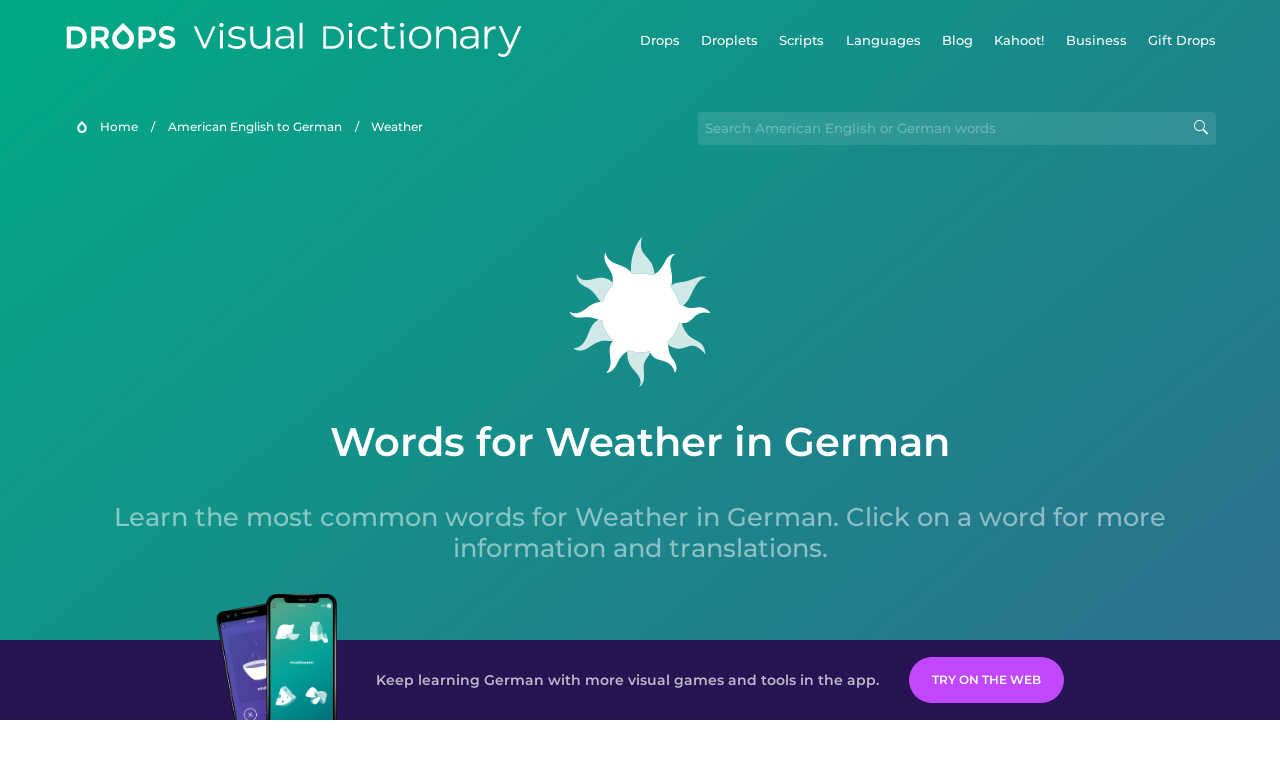

--- FILE ---
content_type: text/html
request_url: https://languagedrops.com/word/en/english/german/topics/weather/
body_size: 5647
content:
<!DOCTYPE html><html lang="en"><head><meta name="generator" content="React Static"/><title data-react-helmet="true"> Must know words for Weather in German.</title><meta data-react-helmet="true" name="description" content="Learn to talk about Weather in German with these 8 words.Discover new vocabulary with the pronunciation and a mnemonic illustration."/><script>(function(w,d,s,l,i){w[l]=w[l]||[];w[l].push({'gtm.start':
new Date().getTime(),event:'gtm.js'});var f=d.getElementsByTagName(s)[0],
j=d.createElement(s),dl=l!='dataLayer'?'&l='+l:'';j.async=true;j.src=
'https://www.googletagmanager.com/gtm.js?id='+i+dl;f.parentNode.insertBefore(j,f);
})(window,document,'script','dataLayer','GTM-NQMMXQR');
window.dataLayer = window.dataLayer || [];function gtag(){window.dataLayer.push(arguments)};gtag('js', new Date());</script><script>
  (function() {
    var script = document.createElement('script');
    script.type = 'text/javascript';
    script.async = true;
    script.setAttribute('data-noptimize', '1');
    script.setAttribute('data-cfasync', 'false');
    script.src = '//scripts.pubnation.com/tags/c6bc3913-5bee-4d60-adca-71ff3c54b07a.js';
    document.head.appendChild(script);
  })();
</script><link rel="preload" as="script" href="/word/templates/vendors~src/pages/Topic/TopicPage~src/pages/Translation/TranslationPage~src/pages/category/categoryP~6614e107.ce96cd79.js"/><link rel="preload" as="script" href="/word/templates/src/pages/Topic/TopicPage~src/pages/Translation/TranslationPage~src/pages/category/categoryPage~src/~f0a404ff.9655183f.js"/><link rel="preload" as="script" href="/word/templates/src/pages/Topic/TopicPage.dee211a5.js"/><link rel="preload" as="script" href="/word/templates/styles.26f179d8.js"/><link rel="preload" as="script" href="/word/templates/vendors~main.9e2ad360.js"/><link rel="preload" as="script" href="/word/main.7282c734.js"/><link rel="preload" as="style" href="/word/styles.26f179d8.css"/><link rel="stylesheet" href="/word/styles.26f179d8.css"/><meta charSet="UTF-8"/><link rel="canonical" href="https://languagedrops.com/word/en/english/german/topics/weather/"/><meta name="apple-itunes-app" content="app-id=939540371"/><link rel="icon" href="/word/assets/icons/favicon.png"/><link rel="shortcut icon" href="/word/assets/icons/favicon.png"/><meta name="viewport" content="width=device-width, initial-scale=1.0, maximum-scale=1.0, minimum-scale=1.0"/></head><body style="visibility:collapse;height:0;width:0;display:none"><noscript><iframe src="https://www.googletagmanager.com/ns.html?id=GTM-NQMMXQR" height="0" width="0" style="display:none;visibility:hidden"></iframe></noscript><div id="root"><div class="main-container"><div style="background-image:url(&#x27;/word/assets/icons/logo.svg&#x27;" class="header-container"><div class="header-links"><div class="header-link"><a href="https://languagedrops.com/" class="header-link-link">Drops</a></div><div class="header-link"><a href="https://languagedrops.com/droplets" class="header-link-link">Droplets</a></div><div class="header-link"><a href="https://languagedrops.com/scripts" class="header-link-link">Scripts</a></div><div class="header-link"><a href="https://languagedrops.com/languages" class="header-link-link">Languages</a></div><div class="header-link"><a href="https://languagedrops.com/blog" class="header-link-link">Blog</a></div><div class="header-link"><a href="https://kahoot.com/company/" class="header-link-link">Kahoot!</a></div><div class="header-link"><a href="https://languagedrops.com/business" class="header-link-link">Business</a></div><div class="header-link"><a href="https://languagedrops.com/gift-drops" class="header-link-link">Gift Drops</a></div></div><div class="hamburger"><img src="https://languagedrops.com/word/assets/icons/hamburger.svg"/></div></div><div class="sub-header-container"><div class="breadcrumb-bar-container"><img class="breadcrumb-bar-logo" src="https://languagedrops.com/word/assets/icons/drop.png"/><a title="Home" href="/word/en/" class="breadcrumb-link">Home</a><span class="breadcrumb-bar-separator">/</span><a title="American English to German" href="/word/en/english/german/" class="breadcrumb-link">American English to German</a><span class="breadcrumb-bar-separator">/</span><span class="breadcrumb-no-link">Weather</span></div><div class="ais-InstantSearch__root"><div class="word-search-container"><input type="text" class="word-search-input" value="" spellcheck="false" placeholder="Search American English or German words" style="background-image:url(/word/assets/icons/magnifying-lens.svg)"/></div></div></div><div class="topic-page-title-box"><div class="topic-page-img"><img decoding="async" title="Weather" alt="Weather.svg" class="word-image-image" src="https://content-prod.drops-files.com/v71/svg/3b2e35af167e9901b5417b5f057867b0a32a20cc.svg"/></div><h1 class="section-title">Words for Weather in German</h1><h2 class="subtitle">Learn the most common words for Weather in German. Click on a word for more information and translations.</h2></div><div class="section-container section-last-long-section"><div class="topic-container"><div class="topic-header-container"><div class="topic-header-first-word"><span>American English</span></div><div class="topic-header-second-word"><span>German</span></div></div><hr class="separator-thick-transparent separator"/><div class="topic-row"><div class="topic-row-first-word"><a href="/word/en/english/german/translate/fog/" class="topic-word-link">fog</a></div><div class="topic-row-illustration"><img decoding="async" title="fog-der Nebel" alt="fog-der Nebel.svg" class="word-image-image" src="https://content-prod.drops-files.com/v71/svg/aab15bd7f840b9697ce3aaedb65e807e336d269d.svg"/></div><div class="topic-row-second-word"><a href="/word/en/english/german/translate/fog/" class="topic-word-link">der Nebel</a></div></div><div class="topic-row"><div class="topic-row-first-word"><a href="/word/en/english/german/translate/rain/" class="topic-word-link">rain</a></div><div class="topic-row-illustration"><img decoding="async" title="rain-der Regen" alt="rain-der Regen.svg" class="word-image-image" src="https://content-prod.drops-files.com/v71/svg/e519863957a374233d69f246d2e8a83427e2fb55.svg"/></div><div class="topic-row-second-word"><a href="/word/en/english/german/translate/rain/" class="topic-word-link">der Regen</a></div></div><div class="topic-row"><div class="topic-row-first-word"><a href="/word/en/english/german/translate/snow/" class="topic-word-link">snow</a></div><div class="topic-row-illustration"><img decoding="async" title="snow-der Schnee" alt="snow-der Schnee.svg" class="word-image-image" src="https://content-prod.drops-files.com/v71/svg/aa81b744b3f96ac66d2cc4a418e0f257cd14aad3.svg"/></div><div class="topic-row-second-word"><a href="/word/en/english/german/translate/snow/" class="topic-word-link">der Schnee</a></div></div><div class="topic-row"><div class="topic-row-first-word"><a href="/word/en/english/german/translate/sun/" class="topic-word-link">sun</a></div><div class="topic-row-illustration"><img decoding="async" title="sun-die Sonne" alt="sun-die Sonne.svg" class="word-image-image" src="https://content-prod.drops-files.com/v71/svg/3b2e35af167e9901b5417b5f057867b0a32a20cc.svg"/></div><div class="topic-row-second-word"><a href="/word/en/english/german/translate/sun/" class="topic-word-link">die Sonne</a></div></div><div class="topic-row"><div class="topic-row-first-word"><a href="/word/en/english/german/translate/wind/" class="topic-word-link">wind</a></div><div class="topic-row-illustration"><img decoding="async" title="wind-der Wind" alt="wind-der Wind.svg" class="word-image-image" src="https://content-prod.drops-files.com/v71/svg/0610339340a8225986202788632cc11b1145f23e.svg"/></div><div class="topic-row-second-word"><a href="/word/en/english/german/translate/wind/" class="topic-word-link">der Wind</a></div></div><div class="topic-row"><div class="topic-row-first-word"><a href="/word/en/english/german/translate/umbrella/" class="topic-word-link">umbrella</a></div><div class="topic-row-illustration"><img decoding="async" title="umbrella-der Regenschirm" alt="umbrella-der Regenschirm.svg" class="word-image-image" src="https://content-prod.drops-files.com/v71/svg/9591d0c69afec252a84eb5d48d23f676a5457471.svg"/></div><div class="topic-row-second-word"><a href="/word/en/english/german/translate/umbrella/" class="topic-word-link">der Regenschirm</a></div></div><div class="topic-row"><div class="topic-row-first-word"><a href="/word/en/english/german/translate/ice/" class="topic-word-link">ice</a></div><div class="topic-row-illustration"><img decoding="async" title="ice-das Eis" alt="ice-das Eis.svg" class="word-image-image" src="https://content-prod.drops-files.com/v71/svg/6cc29ff25c5d1b8a1f107eea19ab52eac1641c35.svg"/></div><div class="topic-row-second-word"><a href="/word/en/english/german/translate/ice/" class="topic-word-link">das Eis</a></div></div><div class="topic-row"><div class="topic-row-first-word"><a href="/word/en/english/german/translate/storm/" class="topic-word-link">storm</a></div><div class="topic-row-illustration"><img decoding="async" title="storm-das Gewitter" alt="storm-das Gewitter.svg" class="word-image-image" src="https://content-prod.drops-files.com/v71/svg/cee1a234c716f9f475c012ba840a443296cea819.svg"/></div><div class="topic-row-second-word"><a href="/word/en/english/german/translate/storm/" class="topic-word-link">das Gewitter</a></div></div></div></div><div class="section-container section-last-long-section"><div class="section-title-container"><h2 class="section-title">Related topics</h2></div><div class="two-columns-grid-main-container"><div class="two-columns-grid-column1"><div class="two-columns-grid-related-word-container"><div class="linkable-words-container-word-container"><a title="Essentials" href="/word/en/english/german/topics/essentials/" class="linkable-word-box-container"><div class="linkable-word-box-image-container"><img decoding="async" class="word-image-image" src="https://content-prod.drops-files.com/v71/svg/7ae7d029dfcd6f7ed2959779479143403f9499fe.svg"/></div><h2 class="linkable-word-box-text">Essentials</h2></a></div></div><div class="two-columns-grid-related-word-container"><div class="linkable-words-container-word-container"><a title="Who" href="/word/en/english/german/topics/who/" class="linkable-word-box-container"><div class="linkable-word-box-image-container"><img decoding="async" class="word-image-image" src="https://content-prod.drops-files.com/v71/svg/04339c85d1817fd9d2987ef1c6e737fcd3c7148f.svg"/></div><h2 class="linkable-word-box-text">Who</h2></a></div></div></div><div class="two-columns-grid-column2"><div class="two-columns-grid-related-word-container"><div class="linkable-words-container-word-container"><a title="Essential Actions" href="/word/en/english/german/topics/essential_actions/" class="linkable-word-box-container"><div class="linkable-word-box-image-container"><div class="animation-container"></div></div><h2 class="linkable-word-box-text">Essential Actions</h2></a></div></div><div class="two-columns-grid-related-word-container"><div class="linkable-words-container-word-container"><a title="Pronouns" href="/word/en/english/german/topics/pronouns/" class="linkable-word-box-container"><div class="linkable-word-box-image-container"><img decoding="async" class="word-image-image" src="https://content-prod.drops-files.com/v71/svg/06c8c611d08abcafd124d5a68b9886fa1f65daa3.svg"/></div><h2 class="linkable-word-box-text">Pronouns</h2></a></div></div></div></div></div><div class="topic-page-footer-container"><div class="footer-container"><hr class="separator-thin-opaque separator"/><div class="section-container section-last-long-section"><div class="section-title-container"><h2 class="section-title">Ready to learn German?</h2><h2 class="subtitle">Language Drops is a fun, visual language learning app. Learn German free today.</h2></div><div class="footer-banner"><div><div class="download-banner"><a class="download-button  drops-button-small" style="background-image:url(&#x27;/word/assets/images/drops-appstore-1.svg&#x27;);opacity:1" href="https://languagedrops.sng.link/Ax9cz/wgab/522w"></a><a class="download-button  drops-button-small" style="background-image:url(&#x27;/word/assets/images/drops-google-play-1.svg&#x27;);opacity:1" href="https://languagedrops.sng.link/Ax9cz/wgab/522w"></a></div><div class="qr-download-container"><div class="qr-download"><canvas id="react-qrcode-logo" height="170" width="170" style="height:170px;width:170px"></canvas></div></div></div></div><div class="conversion-banner "><div class="conversion-banner-screenshots-wrapper"><div class="conversion-banner-screenshot-2" style="background-image:url(/word/assets/images/conversion-banner-screenshot-2.png)"></div><div class="conversion-banner-screenshot-1" style="background-image:url(/word/assets/images/conversion-banner-screenshot-1.png)"></div></div><div class="conversion-banner-info-cta-wrapper"><div class="conversion-banner-info">Keep learning German with more visual games and tools in the app.</div><a class="download-button download-button-banner download-button-disabled" style="background-color:gainsboro;opacity:0.4" href="https://drops.sng.link/Dx9cz/fqo3/uxzz">Try Drops</a></div></div></div></div></div></div></div><div class="site-footer-container"><div class="footer-section-v2"><div class="wrapper w-container"><div class="footer-v2"><div class="footer-logo"><h4 class="heading-39"><span class="text-span-3">Drops</span></h4><ul role="list" class="list-4"><li class="list-item-5"><a href="/word/about" class="link-3">About</a></li><li class="list-item-6"><a href="/word/blog" class="link-4">Blog</a></li><li class="list-item-6"><a href="https://app.languagedrops.com/" class="link-4" target="_blank">Try Drops</a></li><li class="list-item"><a href="https://languagedrops.com/business" class="link-4" target="_blank">Drops for Business</a></li><li class="list-item"><a href="https://languagedrops.com/word/en" target="_blank" class="link-6">Visual Dictionary (Word Drops)</a></li><li class="list-item"><a href="/word/language-resources" target="_blank" class="link-7">Recommended Resources</a></li><li class="list-item-2"><a href="https://languagedrops.com/gift-drops" class="link-10">Gift Drops</a></li><li class="list-item-2"><a href="https://app.languagedrops.com/#/purchase/gift/redeem" target="_blank" class="link-10">Redeem Gift</a></li><li class="list-item-2"><a href="/word/press" class="link-10">Press</a></li><li class="list-item"><a href="https://drops.workable.com/" target="_blank" class="link-8">Join Us</a></li><li class="list-item"><a href="https://planblabs.shortlist.co/portal/" target="_blank" class="link-8">Join Our Translator Team</a></li><li class="list-item"><a href="https://languagedrops.com/affiliates" target="_blank" class="link-8">Affiliates</a></li><li class="list-item"><a href="https://languagedrops.com/support" target="_blank" class="link-8">Help and FAQ</a></li></ul><a href="https://twitter.com/language_drops" target="_blank" class="social-button left-button w-inline-block"><img src="https://assets.website-files.com/5ccc2cf8c370bd68bba42321/5d934dd71d15376892b341a7_Twitter_social_icon.png" alt="Visit Drops on Twitter" class="social-icon"/></a><a href="https://www.facebook.com/LearnwithDrops/" target="_blank" class="social-button middle-button w-inline-block"><img src="https://assets.website-files.com/5ccc2cf8c370bd68bba42321/5d934dd7232e366d48a5ccd8_Facebook_social_icon.png" alt="Visit Drops on Facebook" class="social-icon"/></a><a href="https://www.instagram.com/language_drops/" target="_blank" class="social-button right-button w-inline-block"><img src="https://assets.website-files.com/5ccc2cf8c370bd68bba42321/5d934dd76b517d28614f60c3_Instagram_social_icon.png" alt="Visit Drops on Instagram" class="social-icon"/></a></div><div class="footer-right-links"><h4 class="heading-2"><span class="text-span-4">Drops Courses</span></h4><div class="w-dyn-list"><div role="list" class="collection-list-4 w-dyn-items w-row"><div role="listitem" class="collection-item-2 w-dyn-item w-col w-col-6"><a href="https://languagedrops.com/language/learn-ainu" class="link-2">Learn Ainu</a></div><div role="listitem" class="collection-item-2 w-dyn-item w-col w-col-6"><a href="https://languagedrops.com/language/learn-american-english" class="link-2">Learn American English</a></div><div role="listitem" class="collection-item-2 w-dyn-item w-col w-col-6"><a href="https://languagedrops.com/language/learn-arabic" class="link-2">Learn Arabic</a></div><div role="listitem" class="collection-item-2 w-dyn-item w-col w-col-6"><a href="https://languagedrops.com/language/learn-brazilian-portuguese" class="link-2">Learn Brazilian Portuguese</a></div><div role="listitem" class="collection-item-2 w-dyn-item w-col w-col-6"><a href="https://languagedrops.com/language/learn-british-english" class="link-2">Learn British English</a></div><div role="listitem" class="collection-item-2 w-dyn-item w-col w-col-6"><a href="https://languagedrops.com/language/learn-cantonese" class="link-2">Learn Cantonese</a></div><div role="listitem" class="collection-item-2 w-dyn-item w-col w-col-6"><a href="https://languagedrops.com/language/learn-castilian-spanish" class="link-2">Learn Castilian Spanish</a></div><div role="listitem" class="collection-item-2 w-dyn-item w-col w-col-6"><a href="https://languagedrops.com/language/learn-danish" class="link-2">Learn Danish</a></div><div role="listitem" class="collection-item-2 w-dyn-item w-col w-col-6"><a href="https://languagedrops.com/language/learn-dutch" class="link-2">Learn Dutch</a></div><div role="listitem" class="collection-item-2 w-dyn-item w-col w-col-6"><a href="https://languagedrops.com/language/learn-esperanto" class="link-2">Learn Esperanto</a></div><div role="listitem" class="collection-item-2 w-dyn-item w-col w-col-6"><a href="https://languagedrops.com/language/learn-european-portuguese" class="link-2">Learn European Portuguese</a></div><div role="listitem" class="collection-item-2 w-dyn-item w-col w-col-6"><a href="https://languagedrops.com/language/learn-finnish" class="link-2">Learn Finnish</a></div><div role="listitem" class="collection-item-2 w-dyn-item w-col w-col-6"><a href="https://languagedrops.com/language/learn-french" class="link-2">Learn French</a></div><div role="listitem" class="collection-item-2 w-dyn-item w-col w-col-6"><a href="https://languagedrops.com/language/learn-german" class="link-2">Learn German</a></div><div role="listitem" class="collection-item-2 w-dyn-item w-col w-col-6"><a href="https://languagedrops.com/language/learn-greek" class="link-2">Learn Greek</a></div><div role="listitem" class="collection-item-2 w-dyn-item w-col w-col-6"><a href="https://languagedrops.com/language/learn-hawaiian" class="link-2">Learn Hawaiian</a></div><div role="listitem" class="collection-item-2 w-dyn-item w-col w-col-6"><a href="https://languagedrops.com/language/learn-hebrew" class="link-2">Learn Hebrew</a></div><div role="listitem" class="collection-item-2 w-dyn-item w-col w-col-6"><a href="https://languagedrops.com/language/learn-hindi" class="link-2">Learn Hindi</a></div><div role="listitem" class="collection-item-2 w-dyn-item w-col w-col-6"><a href="https://languagedrops.com/language/learn-hungarian" class="link-2">Learn Hungarian</a></div><div role="listitem" class="collection-item-2 w-dyn-item w-col w-col-6"><a href="https://languagedrops.com/language/learn-icelandic" class="link-2">Learn Icelandic</a></div><div role="listitem" class="collection-item-2 w-dyn-item w-col w-col-6"><a href="https://languagedrops.com/language/learn-indonesian" class="link-2">Learn Indonesian</a></div><div role="listitem" class="collection-item-2 w-dyn-item w-col w-col-6"><a href="https://languagedrops.com/language/learn-italian" class="link-2">Learn Italian</a></div><div role="listitem" class="collection-item-2 w-dyn-item w-col w-col-6"><a href="https://languagedrops.com/language/learn-japanese" class="link-2">Learn Japanese</a></div><div role="listitem" class="collection-item-2 w-dyn-item w-col w-col-6"><a href="https://languagedrops.com/language/learn-korean" class="link-2">Learn Korean</a></div><div role="listitem" class="collection-item-2 w-dyn-item w-col w-col-6"><a href="https://languagedrops.com/language/learn-mandarin-chinese" class="link-2">Learn Mandarin (Chinese)</a></div><div role="listitem" class="collection-item-2 w-dyn-item w-col w-col-6"><a href="https://languagedrops.com/language/learn-maori" class="link-2">Learn Maori</a></div><div role="listitem" class="collection-item-2 w-dyn-item w-col w-col-6"><a href="https://languagedrops.com/language/learn-mexican-spanish" class="link-2">Learn Mexican Spanish</a></div><div role="listitem" class="collection-item-2 w-dyn-item w-col w-col-6"><a href="https://languagedrops.com/language/learn-norwegian" class="link-2">Learn Norwegian</a></div><div role="listitem" class="collection-item-2 w-dyn-item w-col w-col-6"><a href="https://languagedrops.com/language/learn-polish" class="link-2">Learn Polish</a></div><div role="listitem" class="collection-item-2 w-dyn-item w-col w-col-6"><a href="https://languagedrops.com/language/learn-russian" class="link-2">Learn Russian</a></div><div role="listitem" class="collection-item-2 w-dyn-item w-col w-col-6"><a href="https://languagedrops.com/language/learn-samoan" class="link-2">Learn Samoan</a></div><div role="listitem" class="collection-item-2 w-dyn-item w-col w-col-6"><a href="https://languagedrops.com/language/learn-swedish" class="link-2">Learn Swedish</a></div><div role="listitem" class="collection-item-2 w-dyn-item w-col w-col-6"><a href="https://languagedrops.com/language/learn-tagalog" class="link-2">Learn Tagalog</a></div><div role="listitem" class="collection-item-2 w-dyn-item w-col w-col-6"><a href="https://languagedrops.com/language/learn-thai" class="link-2">Learn Thai</a></div><div role="listitem" class="collection-item-2 w-dyn-item w-col w-col-6"><a href="https://languagedrops.com/language/learn-turkish" class="link-2">Learn Turkish</a></div><div role="listitem" class="collection-item-2 w-dyn-item w-col w-col-6"><a href="https://languagedrops.com/language/learn-vietnamese" class="link-2">Learn Vietnamese</a></div></div></div></div></div></div><div class="footer-bottom-v2"><div class="footer-content-divider"></div><div class="text-block-22">© Drops, 2020. All rights reserved. | <a href="/word/terms">Terms &amp; Conditions</a><a href="https://www.elasticthemes.com/" target="_blank" class="text-link"></a></div></div></div></div><script>
  var scrollPosition = 0;
  (function() {
    function handleScroll() {
      scrollPosition = window.pageYOffset || document.documentElement.scrollTop;
    }

    window.addEventListener('scroll', handleScroll);

    window.addEventListener("message", function(e) {
      if (e.data == 'touchInteractionStarted') {
        document.documentElement.style.setProperty('overscroll-behavior', 'none', 'important');
        document.documentElement.style.setProperty('overflow', 'hidden', 'important');
        document.documentElement.style.setProperty('height', '100vh', 'important');
        document.body.style.setProperty('position', 'fixed', 'important');
        document.body.style.setProperty('top', -scrollPosition + 'px', 'important');
        document.body.setAttribute('data-scroll-position', scrollPosition);
      } else if (e.data == 'touchInteractionFinished') {
        document.documentElement.style.setProperty('overscroll-behavior', '');
        document.documentElement.style.setProperty('overflow', '');
        document.documentElement.style.setProperty('height', 'auto', 'important');
        document.body.style.setProperty('position', '');
        document.body.style.setProperty('top', '');
        var savedScrollPosition = document.body.getAttribute('data-scroll-position');
        document.body.removeAttribute('data-scroll-position');
        document.documentElement.scrollTop = savedScrollPosition;
      }
    });
  })();
</script><script type="text/javascript">
    window.__routeInfo = {"template":"../src/pages/Topic/TopicPage","sharedHashesByProp":{},"data":{"topicName":{"ui":"Weather","foreign":"Wetter","native":"Weather"},"pictureUrl":"https://content-prod.drops-files.com/v71/svg/3b2e35af167e9901b5417b5f057867b0a32a20cc.svg","words":[{"foreign":"der Nebel","native":"fog","ui":"fog","imageAnimationUrl":"https://content-prod.drops-files.com/v71/svg/aab15bd7f840b9697ce3aaedb65e807e336d269d.svg","hasAnimation":false,"urlLink":"en/english/german/translate/fog","wordId":281},{"foreign":"der Regen","native":"rain","ui":"rain","imageAnimationUrl":"https://content-prod.drops-files.com/v71/svg/e519863957a374233d69f246d2e8a83427e2fb55.svg","hasAnimation":false,"urlLink":"en/english/german/translate/rain","wordId":282},{"foreign":"der Schnee","native":"snow","ui":"snow","imageAnimationUrl":"https://content-prod.drops-files.com/v71/svg/aa81b744b3f96ac66d2cc4a418e0f257cd14aad3.svg","hasAnimation":false,"urlLink":"en/english/german/translate/snow","wordId":283},{"foreign":"die Sonne","native":"sun","ui":"sun","imageAnimationUrl":"https://content-prod.drops-files.com/v71/svg/3b2e35af167e9901b5417b5f057867b0a32a20cc.svg","hasAnimation":false,"urlLink":"en/english/german/translate/sun","wordId":284},{"foreign":"der Wind","native":"wind","ui":"wind","imageAnimationUrl":"https://content-prod.drops-files.com/v71/svg/0610339340a8225986202788632cc11b1145f23e.svg","hasAnimation":false,"urlLink":"en/english/german/translate/wind","wordId":287},{"foreign":"der Regenschirm","native":"umbrella","ui":"umbrella","imageAnimationUrl":"https://content-prod.drops-files.com/v71/svg/9591d0c69afec252a84eb5d48d23f676a5457471.svg","hasAnimation":false,"urlLink":"en/english/german/translate/umbrella","wordId":288},{"foreign":"das Eis","native":"ice","ui":"ice","imageAnimationUrl":"https://content-prod.drops-files.com/v71/svg/6cc29ff25c5d1b8a1f107eea19ab52eac1641c35.svg","hasAnimation":false,"urlLink":"en/english/german/translate/ice","wordId":294},{"foreign":"das Gewitter","native":"storm","ui":"storm","imageAnimationUrl":"https://content-prod.drops-files.com/v71/svg/cee1a234c716f9f475c012ba840a443296cea819.svg","hasAnimation":false,"urlLink":"en/english/german/translate/storm","wordId":295}],"languageContext":{"ui":"EN","native":"EN","foreign":"DE"},"relatedTopics":[{"imageAnimationUrl":"https://content-prod.drops-files.com/v71/svg/7ae7d029dfcd6f7ed2959779479143403f9499fe.svg","hasAnimation":false,"word":"Essentials","urlLink":"en/english/german/topics/essentials"},{"imageAnimationUrl":"https://content-prod.drops-files.com/v71/svg/04339c85d1817fd9d2987ef1c6e737fcd3c7148f.svg","hasAnimation":false,"word":"Who","urlLink":"en/english/german/topics/who"},{"imageAnimationUrl":"https://content-prod.drops-files.com/v71/wordAnimations/5624519e893217fa9ad107a2150b947587f59603.json","hasAnimation":true,"word":"Essential Actions","urlLink":"en/english/german/topics/essential_actions"},{"imageAnimationUrl":"https://content-prod.drops-files.com/v71/svg/06c8c611d08abcafd124d5a68b9886fa1f65daa3.svg","hasAnimation":false,"word":"Pronouns","urlLink":"en/english/german/topics/pronouns"}],"magicStrings":{"title":"Must know words for Weather in German.","description":"Learn to talk about Weather in German with these 8 words.Discover new vocabulary with the pronunciation and a mnemonic illustration."}},"path":"word/en/english/german/topics/weather","sharedData":{},"siteData":{"sharedLanguageContexts":[{"ui":"EN","native":"EN","foreign":"HU"},{"ui":"EN","native":"EN","foreign":"KO"},{"ui":"EN","native":"EN","foreign":"ES"},{"ui":"EN","native":"EN","foreign":"JP"},{"ui":"EN","native":"EN","foreign":"FR"},{"ui":"EN","native":"EN","foreign":"ZH"},{"ui":"EN","native":"EN","foreign":"IT"},{"ui":"EN","native":"EN","foreign":"DE"},{"ui":"EN","native":"EN","foreign":"RU"},{"ui":"EN","native":"EN","foreign":"PT"},{"ui":"EN","native":"EN","foreign":"HE"},{"ui":"EN","native":"EN","foreign":"AR"},{"ui":"EN","native":"EN","foreign":"TR"},{"ui":"EN","native":"EN","foreign":"DA"},{"ui":"EN","native":"EN","foreign":"SV"},{"ui":"EN","native":"EN","foreign":"NO"},{"ui":"EN","native":"EN","foreign":"HI"},{"ui":"EN","native":"EN","foreign":"TL"},{"ui":"EN","native":"EN","foreign":"VI"},{"ui":"EN","native":"EN","foreign":"EO"},{"ui":"EN","native":"EN","foreign":"NL"},{"ui":"EN","native":"EN","foreign":"IC"},{"ui":"EN","native":"EN","foreign":"ID"},{"ui":"EN","native":"EN","foreign":"ESMX"},{"ui":"EN","native":"EN","foreign":"PTPT"},{"ui":"EN","native":"EN","foreign":"ZHYUE"},{"ui":"EN","native":"EN","foreign":"TH"},{"ui":"EN","native":"EN","foreign":"PL"},{"ui":"EN","native":"EN","foreign":"HAW"},{"ui":"EN","native":"EN","foreign":"MI"},{"ui":"EN","native":"EN","foreign":"SM"},{"ui":"EN","native":"EN","foreign":"EL"},{"ui":"EN","native":"EN","foreign":"FI"},{"ui":"EN","native":"EN","foreign":"FA"},{"ui":"EN","native":"EN","foreign":"ET"},{"ui":"EN","native":"EN","foreign":"HR"},{"ui":"EN","native":"EN","foreign":"SR"},{"ui":"EN","native":"EN","foreign":"BS"},{"ui":"EN","native":"EN","foreign":"SA"},{"ui":"EN","native":"EN","foreign":"SW"},{"ui":"EN","native":"EN","foreign":"YO"},{"ui":"EN","native":"EN","foreign":"IG"},{"ui":"EN","native":"EN","foreign":"UA"},{"ui":"EN","native":"EN","foreign":"CAT"},{"ui":"EN","native":"EN","foreign":"GLG"},{"ui":"EN","native":"EN","foreign":"RO"},{"ui":"EN","native":"EN","foreign":"GLE"},{"ui":"EN","native":"HU","foreign":"EN"},{"ui":"EN","native":"KO","foreign":"EN"},{"ui":"EN","native":"ES","foreign":"EN"},{"ui":"EN","native":"JP","foreign":"EN"},{"ui":"EN","native":"FR","foreign":"EN"},{"ui":"EN","native":"ZH","foreign":"EN"},{"ui":"EN","native":"IT","foreign":"EN"},{"ui":"EN","native":"DE","foreign":"EN"},{"ui":"EN","native":"RU","foreign":"EN"},{"ui":"EN","native":"PT","foreign":"EN"},{"ui":"EN","native":"HE","foreign":"EN"},{"ui":"EN","native":"AR","foreign":"EN"},{"ui":"EN","native":"TR","foreign":"EN"},{"ui":"EN","native":"DA","foreign":"EN"},{"ui":"EN","native":"SV","foreign":"EN"},{"ui":"EN","native":"NO","foreign":"EN"},{"ui":"EN","native":"HI","foreign":"EN"},{"ui":"EN","native":"TL","foreign":"EN"},{"ui":"EN","native":"VI","foreign":"EN"},{"ui":"EN","native":"EO","foreign":"EN"},{"ui":"EN","native":"NL","foreign":"EN"},{"ui":"EN","native":"IC","foreign":"EN"},{"ui":"EN","native":"ID","foreign":"EN"},{"ui":"EN","native":"ESMX","foreign":"EN"},{"ui":"EN","native":"PTPT","foreign":"EN"},{"ui":"EN","native":"ZHYUE","foreign":"EN"},{"ui":"EN","native":"TH","foreign":"EN"},{"ui":"EN","native":"PL","foreign":"EN"},{"ui":"EN","native":"HAW","foreign":"EN"},{"ui":"EN","native":"MI","foreign":"EN"},{"ui":"EN","native":"SM","foreign":"EN"},{"ui":"EN","native":"EL","foreign":"EN"},{"ui":"EN","native":"FI","foreign":"EN"},{"ui":"EN","native":"FA","foreign":"EN"},{"ui":"EN","native":"ET","foreign":"EN"},{"ui":"EN","native":"HR","foreign":"EN"},{"ui":"EN","native":"SR","foreign":"EN"},{"ui":"EN","native":"BS","foreign":"EN"},{"ui":"EN","native":"SA","foreign":"EN"},{"ui":"EN","native":"SW","foreign":"EN"},{"ui":"EN","native":"YO","foreign":"EN"},{"ui":"EN","native":"IG","foreign":"EN"},{"ui":"EN","native":"UA","foreign":"EN"},{"ui":"EN","native":"CAT","foreign":"EN"},{"ui":"EN","native":"GLG","foreign":"EN"},{"ui":"EN","native":"RO","foreign":"EN"},{"ui":"EN","native":"GLE","foreign":"EN"}],"basePath":"word","contentBaseUrl":"https://content-prod.drops-files.com","siteName":"Drops Visual Dictionary"}};</script><script defer="" type="text/javascript" src="https://languagedrops.com/word/templates/vendors~src/pages/Topic/TopicPage~src/pages/Translation/TranslationPage~src/pages/category/categoryP~6614e107.ce96cd79.js"></script><script defer="" type="text/javascript" src="https://languagedrops.com/word/templates/src/pages/Topic/TopicPage~src/pages/Translation/TranslationPage~src/pages/category/categoryPage~src/~f0a404ff.9655183f.js"></script><script defer="" type="text/javascript" src="https://languagedrops.com/word/templates/src/pages/Topic/TopicPage.dee211a5.js"></script><script defer="" type="text/javascript" src="https://languagedrops.com/word/templates/styles.26f179d8.js"></script><script defer="" type="text/javascript" src="https://languagedrops.com/word/templates/vendors~main.9e2ad360.js"></script><script defer="" type="text/javascript" src="https://languagedrops.com/word/main.7282c734.js"></script></body></html>

--- FILE ---
content_type: image/svg+xml
request_url: https://content-prod.drops-files.com/v71/svg/e519863957a374233d69f246d2e8a83427e2fb55.svg
body_size: 1637
content:
<svg viewBox="0 0 300 300" xmlns="http://www.w3.org/2000/svg"><g fill="#fff"><path d="m 109.4 188.39 c -2.17 1.22 -2.9 5.02 -3.69 7.24 -2.48 6.91 -4.93 13.83 -7.35 20.76 -5.56 15.99 -11.29 31.93 -16.62 47.99 -1.27 3.83 -2.54 7.65 -3.81 11.48 -1.1 3.31 4.12 4.72 5.21 1.44 8.65 -26.04 16.96 -52.21 24.97 -78.46 .84 -2.75 3.25 -7.43 2 -10.26 -.11 -.26 -.49 -.31 -.71 -.19 z"/><path d="m 202.16 225.51 c -2.4 1.98 -3.31 7.45 -4.34 10.21 -2.42 6.51 -4.69 13.09 -7.02 19.63 -3.23 9.07 -6.43 18.15 -9.46 27.29 -1.1 3.31 4.12 4.72 5.21 1.44 3.03 -9.13 5.89 -18.3 8.72 -27.49 2 -6.5 4.07 -12.98 5.99 -19.5 .87 -2.95 3.44 -7.95 2.66 -11.1 -.21 -.83 -1.18 -.94 -1.76 -.46 z"/><path d="m 216.29 246.58 c -2.23 .8 -3.17 5.91 -3.89 7.81 -2.12 5.57 -4.08 11.19 -6.1 16.79 -2.93 8.15 -5.85 16.29 -8.58 24.51 -1.1 3.31 4.12 4.72 5.21 1.44 2.67 -8.05 5.16 -16.15 7.63 -24.26 1.7 -5.6 3.48 -11.18 5.08 -16.81 .54 -1.89 3.06 -7.1 1.78 -9.03 -.23 -.35 -.7 -.61 -1.12 -.46 z"/><path d="m 120.59 206.26 c -1.6 2.29 -2.39 5.24 -3.37 7.84 -1.76 4.65 -3.4 9.35 -5.1 14.02 -2.34 6.45 -4.64 12.9 -6.79 19.42 -1.09 3.31 4.12 4.73 5.21 1.44 2.14 -6.51 4.12 -13.05 6.07 -19.62 2.08 -6.99 5.92 -15.17 6.12 -22.52 .03 -1.21 -1.52 -1.46 -2.13 -.58 z"/><path d="m 44.41 255.42 c -1.6 2.29 -2.39 5.24 -3.37 7.84 -1.76 4.65 -3.4 9.35 -5.1 14.02 -2.34 6.45 -4.64 12.9 -6.79 19.42 -1.09 3.31 4.12 4.73 5.21 1.44 2.14 -6.51 4.12 -13.05 6.07 -19.62 2.08 -6.99 5.92 -15.17 6.12 -22.52 .03 -1.21 -1.52 -1.46 -2.13 -.58 z"/><path d="m 127.88 249.16 c -2.68 2.07 -3.79 7.75 -4.98 10.76 -1.38 3.5 -2.74 6.98 -3.91 10.55 -1.09 3.31 4.12 4.73 5.21 1.44 1.13 -3.43 2.07 -6.88 3 -10.36 .81 -3.05 3.4 -8.48 2.48 -11.65 -.2 -.68 -1.15 -1.23 -1.79 -.73 z"/><path d="m 239.81 237.36 c -3.47 4.33 -4.87 11.37 -6.78 16.5 -1.93 5.17 -3.82 10.33 -5.55 15.58 -1.09 3.31 4.12 4.73 5.21 1.44 1.67 -5.07 3.17 -10.18 4.64 -15.32 1.51 -5.26 4.66 -11.85 4.43 -17.39 -.04 -.89 -1.29 -1.63 -1.95 -.81 z"/><path d="m 166.34 209.24 c -3.47 4.33 -4.87 11.37 -6.78 16.5 -1.93 5.17 -3.82 10.33 -5.55 15.58 -1.09 3.31 4.12 4.73 5.21 1.44 1.67 -5.07 3.17 -10.18 4.64 -15.32 1.51 -5.26 4.66 -11.85 4.43 -17.39 -.04 -.89 -1.29 -1.63 -1.95 -.81 z"/><path d="m 106.71 264.31 c -3.47 4.33 -4.87 11.37 -6.78 16.5 -1.93 5.17 -3.82 10.33 -5.55 15.58 -1.09 3.31 4.12 4.73 5.21 1.44 1.67 -5.07 3.17 -10.18 4.64 -15.32 1.51 -5.26 4.66 -11.85 4.43 -17.39 -.04 -.89 -1.29 -1.63 -1.95 -.81 z"/><path d="m 290.38 157.16 c -3.47 4.33 -4.87 11.37 -6.78 16.5 -1.93 5.17 -3.82 10.33 -5.55 15.58 -1.09 3.31 4.12 4.73 5.21 1.44 1.67 -5.07 3.17 -10.18 4.64 -15.32 1.51 -5.26 4.66 -11.85 4.43 -17.39 -.04 -.89 -1.29 -1.63 -1.95 -.81 z"/><path d="m 152.95 183.86 c -2.06 2.9 -3.04 6.72 -4.27 10.03 -2.17 5.86 -4.19 11.77 -6.28 17.66 -2.87 8.1 -5.7 16.2 -8.32 24.39 -1.41 4.42 5.53 6.32 6.94 1.91 2.61 -8.17 5.01 -16.4 7.36 -24.65 1.67 -5.86 3.41 -11.7 5.01 -17.58 .96 -3.53 2.4 -7.31 2.39 -10.99 0 -1.61 -2.01 -1.95 -2.84 -.77 z"/><path d="m 227.3 152.49 c -2.06 2.9 -3.04 6.72 -4.27 10.03 -2.17 5.86 -4.19 11.77 -6.28 17.66 -2.87 8.1 -5.7 16.2 -8.32 24.39 -1.41 4.42 5.53 6.32 6.94 1.91 2.61 -8.17 5.01 -16.4 7.36 -24.65 1.67 -5.86 3.41 -11.7 5.01 -17.58 .96 -3.53 2.4 -7.31 2.39 -10.99 0 -1.61 -2.01 -1.95 -2.84 -.77 z"/><path d="m 243.92 171.92 c -2.06 2.9 -3.04 6.72 -4.27 10.03 -2.17 5.86 -4.19 11.77 -6.28 17.66 -2.87 8.1 -5.7 16.2 -8.32 24.39 -1.41 4.42 5.53 6.32 6.94 1.91 2.61 -8.17 5.01 -16.4 7.36 -24.65 1.67 -5.86 3.41 -11.7 5.01 -17.58 .96 -3.53 2.4 -7.31 2.39 -10.99 0 -1.61 -2.01 -1.95 -2.84 -.77 z"/><path d="m 177.38 228.45 c -4.56 6.47 -6.47 15.9 -9.14 23.3 -2.49 6.91 -4.94 13.81 -7.18 20.8 -1.41 4.42 5.53 6.32 6.94 1.91 2.23 -6.98 4.24 -14.01 6.21 -21.07 2.11 -7.56 5.97 -16.27 6 -24.18 .01 -1.6 -2.01 -1.95 -2.84 -.77 z"/><path d="m 265.72 209.56 c -2.06 2.9 -3.04 6.72 -4.27 10.03 -2.17 5.86 -4.19 11.77 -6.28 17.66 -2.87 8.1 -5.7 16.2 -8.32 24.39 -1.41 4.42 5.53 6.32 6.94 1.91 2.61 -8.17 5.01 -16.4 7.36 -24.65 1.67 -5.86 3.41 -11.7 5.01 -17.58 .96 -3.53 2.4 -7.31 2.39 -10.99 0 -1.61 -2.01 -1.95 -2.84 -.77 z"/><path d="m 31.62 141.64 c -2.17 1.22 -2.9 5.02 -3.69 7.24 -2.48 6.91 -4.93 13.83 -7.35 20.76 -5.56 15.99 -11.29 31.93 -16.62 47.99 -1.27 3.83 -2.54 7.65 -3.81 11.48 -1.1 3.31 4.12 4.72 5.21 1.44 8.65 -26.04 16.96 -52.21 24.97 -78.46 .84 -2.75 3.25 -7.43 2 -10.26 -.11 -.26 -.49 -.31 -.71 -.19 z"/><path d="m 30.28 234.44 c -3.53 4.18 -4.91 11.4 -6.81 16.44 -1.93 5.15 -3.84 10.3 -5.57 15.52 -1.1 3.31 4.12 4.72 5.21 1.44 1.68 -5.05 3.18 -10.14 4.66 -15.25 1.49 -5.16 4.79 -11.9 4.46 -17.34 -.06 -.9 -1.26 -1.62 -1.95 -.81 z"/><path d="m 68.14 246.99 c -3.47 4.33 -4.87 11.37 -6.78 16.5 -1.93 5.17 -3.82 10.33 -5.55 15.58 -1.09 3.31 4.12 4.73 5.21 1.44 1.67 -5.07 3.17 -10.18 4.64 -15.32 1.51 -5.26 4.66 -11.85 4.43 -17.39 -.04 -.89 -1.29 -1.63 -1.95 -.81 z"/><path d="m 43.37 162.67 c -2.06 2.9 -3.04 6.72 -4.27 10.03 -2.17 5.86 -4.19 11.77 -6.28 17.66 -2.87 8.1 -5.7 16.2 -8.32 24.39 -1.41 4.42 5.53 6.32 6.94 1.91 2.61 -8.17 5.01 -16.4 7.36 -24.65 1.67 -5.86 3.41 -11.7 5.01 -17.58 .96 -3.53 2.4 -7.31 2.39 -10.99 0 -1.61 -2.01 -1.95 -2.84 -.77 z"/><path d="m 66.62 181.91 c -2.06 2.9 -3.04 6.72 -4.27 10.03 -2.17 5.86 -4.19 11.77 -6.28 17.66 -2.87 8.1 -5.7 16.2 -8.32 24.39 -1.41 4.42 5.53 6.32 6.94 1.91 2.61 -8.17 5.01 -16.4 7.36 -24.65 1.67 -5.86 3.41 -11.7 5.01 -17.58 .96 -3.53 2.4 -7.31 2.39 -10.99 0 -1.61 -2.01 -1.95 -2.84 -.77 z"/><path d="m 144.73 260.47 c -2.03 .51 -2.68 3.72 -3.35 5.36 -1.61 3.91 -3.03 7.9 -4.51 11.86 -2.2 5.9 -4.37 11.77 -6.29 17.76 -1.41 4.42 5.53 6.32 6.94 1.91 1.91 -5.98 3.54 -12.01 5.17 -18.07 1.09 -4.07 2.24 -8.12 3.19 -12.22 .43 -1.84 1.64 -4.57 .22 -6.24 -.32 -.38 -.91 -.48 -1.37 -.36 z"/><path d="m 102.4 138.29 c -2.17 1.22 -2.9 5.02 -3.69 7.24 -2.48 6.91 -4.93 13.83 -7.35 20.76 -5.56 15.99 -11.29 31.93 -16.62 47.99 -1.27 3.83 -2.54 7.65 -3.81 11.48 -1.1 3.31 4.12 4.72 5.21 1.44 8.65 -26.04 16.96 -52.21 24.97 -78.46 .84 -2.75 3.25 -7.43 2 -10.26 -.11 -.26 -.49 -.31 -.71 -.19 z"/><path d="m 278.22 122.17 c -.06 .19 -.12 .38 -.19 .55 -2.48 6.91 -4.93 13.83 -7.35 20.76 -5.56 15.99 -11.29 31.93 -16.62 47.99 -1.27 3.83 -2.54 7.65 -3.81 11.48 -1.1 3.31 4.12 4.72 5.21 1.44 8.65 -26.04 16.96 -52.21 24.97 -78.46 .41 -1.35 1.19 -3.15 1.74 -4.98 -1.29 .48 -2.61 .89 -3.96 1.22 z"/><path d="m 248.27 129.44 c -.42 1.34 -.84 2.64 -1.28 3.83 -1.93 5.17 -3.82 10.33 -5.55 15.58 -1.09 3.31 4.12 4.73 5.21 1.44 1.67 -5.07 3.17 -10.18 4.64 -15.32 1.24 -4.33 3.59 -9.55 4.26 -14.35 -.82 3.67 -3.4 6.56 -7.28 8.82 z"/><path d="m 208.79 136.58 c -1.3 3.67 -2.59 7.34 -3.87 11.01 -5.56 15.99 -11.29 31.93 -16.62 47.99 -1.27 3.83 -2.54 7.65 -3.81 11.48 -1.1 3.31 4.12 4.72 5.21 1.44 7.94 -23.91 15.58 -47.94 22.99 -72.02 -1.29 .05 -2.59 .08 -3.89 .1 z"/><path d="m 183.25 135.93 c -.74 1.87 -1.34 3.83 -2.01 5.64 -2.17 5.86 -4.19 11.77 -6.28 17.66 -2.87 8.1 -5.7 16.2 -8.32 24.39 -1.41 4.42 5.53 6.32 6.94 1.91 2.61 -8.17 5.01 -16.4 7.36 -24.65 1.67 -5.86 3.41 -11.7 5.01 -17.58 .63 -2.3 1.44 -4.7 1.94 -7.1 -1.56 -.08 -3.11 -.16 -4.66 -.26 z"/><path d="m 152.74 133.14 c -.14 .41 -.29 .81 -.43 1.22 -5.56 15.99 -11.29 31.93 -16.62 47.99 -1.27 3.83 -2.54 7.65 -3.81 11.48 -1.1 3.31 4.12 4.72 5.21 1.44 6.8 -20.48 13.38 -41.04 19.79 -61.65 -1.42 -.16 -2.79 -.32 -4.14 -.48 z"/><path d="m 121.68 133.45 c -1.9 5.22 -3.71 10.47 -5.56 15.7 -2.87 8.1 -5.7 16.2 -8.32 24.39 -1.41 4.42 5.53 6.32 6.94 1.91 2.61 -8.17 5.01 -16.4 7.36 -24.65 1.67 -5.86 3.41 -11.7 5.01 -17.58 .12 -.42 .24 -.84 .36 -1.27 -1.95 .54 -3.88 1.03 -5.8 1.5 z"/><path d="m 68.76 138.24 c -2.61 4.31 -3.89 10.25 -5.55 14.73 -1.93 5.17 -3.82 10.33 -5.55 15.58 -1.09 3.31 4.12 4.73 5.21 1.44 1.67 -5.07 3.17 -10.18 4.64 -15.32 1.4 -4.88 4.21 -10.91 4.42 -16.18 -1.07 -.07 -2.12 -.15 -3.17 -.24 z"/><path d="m 16.06 118.56 c -.48 -.38 -.93 -.78 -1.39 -1.18 -1.54 4.29 -3.02 8.61 -4.55 12.9 -2.87 8.1 -5.7 16.2 -8.32 24.39 -1.41 4.42 5.53 6.32 6.94 1.91 2.61 -8.17 5.01 -16.4 7.36 -24.65 1.04 -3.65 2.1 -7.3 3.14 -10.96 -1.09 -.79 -2.16 -1.59 -3.19 -2.42 z"/><path d="m 16.06 118.56 c 24.89 20.01 65.38 27.34 116.71 11.87 20.78 3.21 116.95 16.48 122.79 -9.83 10.19 4.29 23.14 3.32 32.35 -2.43 21.53 -13.43 12.61 -45.37 -13.23 -49.74 -1.98 -24.64 -26.06 -43.91 -55.28 -43.52 -2.32 .03 -4.6 .23 -6.84 .5 -17.81 -24.49 -53.86 -29.09 -81.74 -22.98 -19.04 4.18 -36.98 14.1 -50.55 28.11 -7.86 8.12 -7.88 8.02 -18.86 7.2 -6.52 -.48 -13.12 .03 -19.5 1.4 -20.08 4.33 -39.74 19.19 -41.68 40.93 -1.55 17.34 4.94 29.74 15.84 38.5 z" opacity=".6"/></g></svg>

--- FILE ---
content_type: image/svg+xml
request_url: https://content-prod.drops-files.com/v71/svg/7ae7d029dfcd6f7ed2959779479143403f9499fe.svg
body_size: 8290
content:
<svg viewBox="0 0 300 300" xmlns="http://www.w3.org/2000/svg"><g fill="#fff"><path d="m 245.33 221.65 c -1.05 .68 -3.12 1.53 -7.19 2.11 l -2.97 -1.87 c -4.19 -1.71 -8.34 -3.74 -12.33 -6.24 -2 -1.24 -10.38 -7.53 -10.38 -7.53 l -1.7 -1.45 c -6.29 -5.34 -11.68 -9.77 -17.59 -17.31 1.95 -5.27 3.77 -14.06 2.1 -26.83 -1.08 -.41 -2.13 -.88 -3.17 -1.48 -.49 -.28 -.66 -.91 -.37 -1.4 .23 -.38 .67 -.57 1.08 -.49 l .07 .01 c .64 .12 1.29 .24 1.94 .35 -.35 -2.09 -.78 -4.27 -1.32 -6.56 -1.47 -6.16 -4.38 -11.66 -7.76 -15.9 -1.3 -1.63 -2.66 -3.07 -4.04 -4.29 -5.35 -4.72 -10.93 -6.12 -13.58 -2.2 -.72 1.06 -1.22 2.53 -1.44 4.41 -.21 1.74 -.19 3.82 .13 6.32 .47 3.68 .77 6.99 .97 9.97 1.26 19.69 -2.73 24.91 -2.73 24.91 l -.77 1.2 -2.55 -4.67 s -3.14 -4.71 -1.6 -21.07 c .37 -3.92 1 -8.5 2.01 -13.85 .15 -.8 .27 -1.55 .35 -2.27 1.91 -15.52 -10.22 -13.22 -19.4 -2.51 -2.6 3.03 -4.96 6.72 -6.7 10.88 -.52 1.24 -.99 2.53 -1.39 3.84 -.28 .92 -.54 1.82 -.78 2.71 .23 .08 .46 .17 .68 .26 l .06 .02 c .38 .14 .65 .51 .66 .96 .01 .56 -.42 1.03 -.95 1.03 -.35 0 -.69 -.01 -1.03 -.03 -2.8 11.32 -2.73 19.98 -1.75 26.13 -5.04 3.5 -9.53 6 -13.95 8.12 1.16 -2.85 2.45 -5.74 3.86 -8.68 -1.41 2.94 -2.7 5.83 -3.86 8.68 -3.32 1.59 -6.6 2.97 -10.05 4.4 -.85 .35 -1.71 .71 -2.59 1.07 l -2.28 .95 s -10.99 3.86 -13.53 4.53 c -5.08 1.36 -10.18 2.23 -15.23 2.78 l -6.09 1.64 c -4.41 1.19 -8.34 4.06 -11.02 7.93 -1.28 -1.03 -2.19 -1.96 -2.81 -2.72 -5.3 11.39 -2.51 22.8 5.61 26.43 2.79 2.02 6.16 3.1 9.68 3.17 0 0 6.21 .45 8.28 .15 4.62 -.68 8.89 -1.68 12.86 -2.93 6.67 -2.09 12.49 -4.89 17.62 -8.04 22.05 -13.52 31.5 -33.52 42.12 -32.38 l 2.1 .5 c 3.69 .2 6.45 -.31 8.48 -1.34 1.11 2.2 3.17 3.91 6.58 4.75 s 0 0 .01 0 c .75 .19 1.57 .33 2.45 .42 9.26 3.87 14.16 33.08 40.2 51.38 3.49 2.45 7.36 4.71 11.67 6.68 1.7 .78 7.16 1.79 7.16 1.79 3.86 .97 7.98 .32 11.53 -2.07 4.26 -2.87 7.05 -7.64 7.37 -13.98 .03 -.61 .03 -1.21 .01 -1.81 .83 -5.62 .12 -12.15 -2.73 -18.66 z" opacity=".4"/><path d="m 125.3 170.69 c -.19 .2 -.41 .42 -.66 .68 -.63 .65 -1.44 1.5 -2.4 2.53 -.67 .88 -1.36 1.75 -2.08 2.62 s -1.46 1.73 -2.22 2.59 c -1.52 1.72 -3.11 3.42 -4.73 5.11 -1.28 1.55 -2.62 3.33 -4 5.25 -.29 .41 -.59 .83 -.89 1.25 -.15 .22 -.3 .44 -.46 .65 3.45 -1.43 6.73 -2.81 10.05 -4.4 1.16 -2.85 2.45 -5.74 3.86 -8.68 1.33 -2.77 2.77 -5.58 4.34 -8.44 0 0 -.3 .3 -.82 .83 z" opacity=".2"/><path d="m 108.38 226.34 c -5.13 3.15 -10.95 5.94 -17.62 8.04 .43 5.46 1 11.21 2.2 18.85 5.25 33.2 6.02 34.39 29.94 42.63 -3.9 -12.52 -16.97 -36.02 -14.53 -69.52 z" opacity=".2"/><path d="m 222.31 159.83 c -2.91 2.11 -6.32 3.54 -9.82 4.21 -1.75 .34 -3.53 .5 -5.29 .54 -1.76 .01 -3.51 -.12 -5.24 -.35 -1.73 -.24 -3.42 -.61 -5.07 -1.12 -.55 -.18 -1.09 -.37 -1.63 -.57 1.67 12.77 -.15 21.55 -2.1 26.83 5.91 7.54 11.3 11.97 17.59 17.31 l 1.7 1.45 s 8.39 6.29 10.38 7.53 c 3.99 2.5 8.14 4.53 12.33 6.24 l 2.97 1.87 c 4.06 -.58 6.14 -1.43 7.19 -2.11 .95 -.61 1.07 -1.08 1.07 -1.08 s 3.42 -25.89 -8.2 -50.42 c -.28 -.59 -.58 -1.18 -.88 -1.77 -2.43 2.38 -5.12 4.51 -8.05 6.27 -3.41 2.03 -7.11 3.56 -10.96 4.54 -1.92 .49 -3.89 .82 -5.87 .94 -.99 .06 -1.99 .07 -3 .01 -.5 -.04 -1.01 -.09 -1.52 -.17 -.26 -.04 -.52 -.09 -.79 -.15 -.14 -.03 -.27 -.07 -.44 -.12 -.07 -.02 -.18 -.06 -.28 -.1 -.09 -.04 -.12 -.05 -.24 -.12 -.08 -.05 -.16 -.1 -.23 -.17 0 0 -.15 -.14 -.23 -.29 s -.13 -.33 -.13 -.47 c -.02 -.56 .42 -1.03 .99 -1.05 .26 -.01 .49 .09 .68 .24 -.03 -.02 -.06 -.05 -.09 -.07 -.07 -.04 -.05 -.04 -.08 -.05 .01 -.01 .02 -.01 .06 -.01 l .26 -.01 c .2 -.01 .41 -.02 .63 -.04 .43 -.04 .88 -.09 1.32 -.15 .89 -.12 1.78 -.28 2.67 -.45 1.77 -.36 3.53 -.81 5.26 -1.35 1.73 -.53 3.42 -1.19 5.06 -1.95 1.65 -.73 3.24 -1.59 4.79 -2.52 2.95 -1.76 5.7 -3.86 8.22 -6.22 -2.24 -3.65 -4.95 -7.17 -7.96 -10.27 -.36 .53 -.75 1.06 -1.17 1.55 -1.11 1.38 -2.44 2.59 -3.89 3.64 z"/><path d="m 170.12 198.31 c -.88 -.1 -1.7 -.24 -2.45 -.42 h -.01 c -3.41 -.85 -5.47 -2.55 -6.58 -4.75 -2.03 1.02 -4.79 1.54 -8.48 1.34 l -2.1 -.5 c -10.61 -1.14 -20.07 18.86 -42.12 32.38 -2.44 33.49 10.63 56.99 14.53 69.52 9.73 3.36 51.64 6.32 56.96 1.96 6.16 -5.04 17.45 -14.15 30.45 -48.13 -26.05 -18.3 -30.95 -47.5 -40.2 -51.38 z"/><path d="m 194.82 159.54 c 2.51 .44 5.05 .8 7.55 .99 3.15 .24 6.3 .1 9.31 -.52 1.51 -.28 2.98 -.72 4.39 -1.27 1.42 -.55 2.78 -1.22 4.06 -2.06 1.84 -1.14 3.5 -2.57 5.08 -4.14 -5.21 -4.77 -11.12 -8.17 -16.95 -8.82 -8.81 -.98 -14.62 -3.93 -22.53 -6.64 3.38 4.24 6.29 9.74 7.76 15.9 .55 2.29 .98 4.47 1.32 6.56 z"/><path d="m 160.11 151.68 c -1.53 16.36 1.6 21.07 1.6 21.07 l 2.55 4.67 .77 -1.2 s 4 -5.21 2.73 -24.91 c -2.46 .38 -5.04 .49 -7.66 .37 z"/><path d="m 119.1 142.15 c 2.18 2.02 4.7 3.7 7.4 5.05 2.47 1.24 5.09 2.31 7.71 3.28 .24 -.89 .5 -1.79 .78 -2.71 .4 -1.32 .87 -2.6 1.39 -3.84 -2.7 -1.93 -4.84 -4.13 -6.15 -6.5 .09 -.12 .17 -.22 .26 -.34 -.03 .01 -.06 .02 -.09 .02 l -13.18 .75 -1.77 .13 c .21 .3 .42 .59 .65 .88 .9 1.18 1.91 2.28 3.02 3.27 z"/><path d="m 57.15 210.28 c 2.68 -3.88 6.61 -6.74 11.02 -7.93 l 6.09 -1.64 c 5.05 -.55 10.15 -1.42 15.23 -2.78 2.54 -.67 13.53 -4.53 13.53 -4.53 l 2.28 -.95 c .88 -.36 1.73 -.72 2.59 -1.07 .15 -.22 .3 -.44 .46 -.65 .3 -.43 .59 -.84 .89 -1.25 1.38 -1.92 2.72 -3.7 4 -5.25 1.62 -1.69 3.21 -3.39 4.73 -5.11 .76 -.86 1.5 -1.72 2.22 -2.59 s 1.41 -1.74 2.08 -2.62 c .96 -1.03 1.77 -1.88 2.4 -2.53 .25 -.26 .47 -.48 .66 -.68 .52 -.53 .82 -.83 .82 -.83 -1.57 2.86 -3.01 5.67 -4.34 8.44 -1.41 2.94 -2.7 5.83 -3.86 8.68 4.42 -2.12 8.91 -4.63 13.95 -8.12 -.97 -6.15 -1.05 -14.81 1.75 -26.13 -1.31 -.07 -2.57 -.28 -3.84 -.56 -1.59 -.37 -3.15 -.89 -4.68 -1.54 -1.52 -.66 -3.01 -1.41 -4.45 -2.29 -1.42 -.91 -2.81 -1.92 -4.08 -3.08 -2.17 -1.96 -4.02 -4.37 -5.4 -7.04 -1.18 .03 -2.55 .13 -3.43 .18 -3.03 .18 -5.72 .83 -8.27 1.91 .56 1.31 1.17 2.6 1.84 3.86 .84 1.57 1.75 3.1 2.76 4.55 .99 1.47 2.08 2.87 3.25 4.19 1.16 1.32 2.4 2.58 3.69 3.77 .65 .59 1.3 1.17 1.98 1.71 .33 .28 .68 .54 1.01 .78 .17 .12 .34 .24 .5 .34 l .21 .14 c .04 .02 .04 .03 .05 .04 -.03 0 -.01 0 -.09 .01 -.03 0 -.07 .01 -.1 .01 .22 -.04 .46 -.01 .67 .13 .45 .3 .6 .92 .32 1.4 -.07 .12 -.19 .25 -.33 .34 -.13 .09 -.32 .14 -.32 .14 -.09 .02 -.18 .03 -.26 .03 -.13 0 -.16 -.01 -.25 -.02 -.1 -.02 -.21 -.03 -.28 -.05 -.16 -.04 -.29 -.07 -.42 -.11 -.26 -.08 -.49 -.17 -.72 -.26 -.46 -.18 -.89 -.39 -1.32 -.61 -.85 -.44 -1.67 -.94 -2.45 -1.49 -1.57 -1.09 -3.03 -2.34 -4.38 -3.72 -2.7 -2.75 -5.03 -5.9 -6.88 -9.35 -.71 -1.33 -1.33 -2.7 -1.9 -4.09 -5.1 3.07 -9.99 8.02 -16.41 14.86 -18.63 19.82 -26.67 48.43 -26.67 48.43 s .25 .85 1.38 2.22 c .63 .76 1.53 1.69 2.81 2.72 z"/><path d="m 111.9 83.81 c .1 -.05 .59 -.74 .63 -1.13 .63 -5.38 .31 -30.9 6.34 -35.01 2.79 -1.9 5.74 -2.83 8.81 -3.12 .34 -.08 .69 -.16 1.04 -.22 .11 -.02 .21 -.03 .32 -.05 l .75 -.12 c .13 -.02 .25 -.03 .38 -.04 .24 -.03 .47 -.05 .71 -.07 .14 -.01 .28 -.01 .42 -.02 .23 -.01 .46 -.03 .69 -.04 h .42 c .24 0 .48 -.01 .72 -.01 .14 0 .28 .01 .41 .01 .25 .01 .49 .01 .74 .02 .13 .01 .26 .02 .39 .03 .26 .02 .52 .03 .78 .05 .13 .01 .25 .03 .38 .04 .27 .03 .53 .05 .8 .08 .12 .01 .23 .03 .35 .05 .28 .04 .56 .07 .84 .11 .11 .02 .22 .03 .32 .05 .29 .04 .58 .09 .88 .14 .1 .02 .2 .04 .29 .05 .31 .05 .61 .11 .92 .17 .09 .02 .17 .04 .25 .05 .32 .06 .64 .13 .96 .2 .07 .02 .15 .03 .22 .05 .33 .07 .66 .15 1 .23 .06 .01 .12 .03 .18 .04 .35 .08 .69 .17 1.04 .26 l .12 .03 c .37 .09 .73 .19 1.09 .29 .03 .01 .06 .02 .09 .02 .38 .1 .75 .21 1.13 .32 l .02 .01 c 6.27 1.8 12.28 4.18 16.64 5.34 .1 .03 .2 .05 .29 .08 .84 .22 1.79 .31 2.8 .3 h .05 c 2.57 -.06 5.58 -.87 8.49 -2.38 .51 -.27 1.02 -.55 1.52 -.86 1.13 -.7 2.22 -1.5 3.26 -2.42 .34 -.31 .68 -.62 1.01 -.95 1.37 -1.37 3.71 -.92 4.66 .76 1.09 1.93 2.79 4.85 4.67 8.56 .01 .02 .02 .04 .03 .06 .29 .58 .59 1.18 .89 1.79 .03 .05 .05 .1 .08 .15 .29 .59 .58 1.21 .87 1.83 .04 .08 .08 .16 .12 .24 .28 .61 .56 1.23 .85 1.86 .05 .11 .1 .22 .15 .33 .28 .62 .55 1.26 .82 1.91 .06 .13 .11 .26 .17 .4 .26 .63 .53 1.28 .79 1.94 .07 .16 .13 .32 .2 .49 .25 .64 .49 1.29 .74 1.95 .07 .19 .14 .38 .22 .58 .23 .64 .46 1.3 .68 1.96 .08 .23 .16 .45 .23 .67 .22 .64 .42 1.3 .63 1.96 .08 .26 .16 .51 .24 .77 .19 .64 .38 1.3 .56 1.96 .08 .29 .16 .57 .24 .86 .17 .64 .33 1.29 .49 1.94 .06 .26 .13 .51 .19 .76 v .02 c .05 .21 .11 .41 .15 .62 0 0 0 .29 -.01 .8 .81 -5.95 3.52 -27.74 1.24 -37.82 -2.5 -11.07 -8.44 -13.66 -12.3 -14.11 -2.12 -.25 -3.94 -1.64 -4.65 -3.65 -1.24 -3.49 -3.04 -6.7 -5.28 -9.53 -11.83 -13.53 -34.34 -21.46 -49.56 -9.77 -8.57 6.77 -6.96 19.94 -14.34 27.86 -2.43 2.04 -5.4 3.48 -8.63 4.17 -11.68 2.48 -15.9 17.46 -5.09 28.65 2.97 3.07 5.92 15.7 8.62 24.38 -.07 -3.36 .91 -6.03 2.85 -6.92 z" opacity=".15"/><path d="m 143.08 133.05 c 9.19 -10.71 21.31 -13.02 19.4 2.51 1.63 -.13 3.04 -.33 4.2 -.54 .22 -1.89 .72 -3.35 1.44 -4.41 -1.25 -2 -2.71 -4.44 -3.53 -6.14 -1.27 -2.65 -2.44 -6.22 -3.26 -9.9 -.18 -.83 -.24 -1.28 -.46 -2.28 -.06 -.32 -.11 -.64 -.16 -.96 -.02 -.1 -.03 -.2 -.05 -.29 -.01 -.05 -.01 -.1 -.02 -.15 -1.68 -.09 -3.37 -.08 -5.06 .07 -1.9 .16 -3.79 .45 -5.72 .74 -.24 .04 -.49 -.09 -.59 -.32 -.13 -.29 0 -.64 .28 -.78 1.84 -.9 3.84 -1.45 5.85 -1.75 1.64 -.24 3.3 -.34 4.95 -.3 -.04 -.35 -.06 -.7 -.09 -1.05 0 -.05 -.01 -.09 -.01 -.14 -.1 -1.58 -.1 -3.07 .04 -4.4 .12 -1.11 .34 -2.28 1.08 -3.12 1.32 -1.51 3.79 -1.47 5.21 -2.89 1.45 -1.44 1.27 -3.81 .78 -5.79 -1.13 -4.53 -2.99 -8.85 -4.54 -13.25 -.36 -1.01 -.65 -1.98 -.93 -2.94 -2.88 -10.13 -1.38 -17.73 1.11 -23.34 -.01 0 -.02 0 -.02 -.01 -4.37 -1.16 -10.37 -3.54 -16.64 -5.34 -.01 0 -.01 0 -.02 -.01 -.38 -.11 -.75 -.21 -1.13 -.32 -.03 -.01 -.06 -.02 -.09 -.02 -.36 -.1 -.73 -.2 -1.09 -.29 -.04 -.01 -.08 -.02 -.12 -.03 -.35 -.09 -.69 -.17 -1.04 -.26 -.06 -.01 -.12 -.03 -.18 -.04 -.33 -.08 -.66 -.15 -1 -.23 -.07 -.02 -.15 -.03 -.22 -.05 -.32 -.07 -.64 -.14 -.96 -.2 -.09 -.02 -.17 -.04 -.25 -.05 -.31 -.06 -.61 -.12 -.92 -.17 -.1 -.02 -.2 -.04 -.29 -.05 -.29 -.05 -.59 -.1 -.88 -.14 -.11 -.02 -.22 -.04 -.32 -.05 -.28 -.04 -.56 -.08 -.84 -.11 -.12 -.01 -.23 -.03 -.35 -.05 -.27 -.03 -.53 -.06 -.8 -.08 -.13 -.01 -.25 -.03 -.38 -.04 -.26 -.02 -.52 -.04 -.78 -.05 -.13 -.01 -.26 -.02 -.39 -.03 -.25 -.01 -.49 -.02 -.74 -.02 -.14 0 -.28 -.01 -.41 -.01 -.24 0 -.48 0 -.72 .01 -.14 0 -.28 0 -.42 0 -.23 .01 -.46 .02 -.69 .04 -.14 .01 -.28 .01 -.42 .02 -.24 .02 -.48 .05 -.71 .07 -.13 .01 -.25 .02 -.38 .04 -.25 .03 -.5 .07 -.75 .12 -.11 .02 -.21 .03 -.32 .05 -.35 .06 -.7 .14 -1.04 .22 -3.07 .28 -6.03 1.22 -8.81 3.12 -6.03 4.11 -5.71 29.63 -6.34 35.01 -.05 .39 -.53 1.09 -.63 1.13 -1.93 .89 -2.92 3.56 -2.85 6.92 -.03 -.08 -.05 -.17 -.08 -.25 .07 2.1 .55 4.44 1.45 6.8 1.08 2.81 3.49 4.64 5.81 5.81 .86 .43 1.47 .93 1.94 1.47 2.74 9.26 7.61 15.94 12.58 21.74 l 2.04 2.18 c 3.58 2.01 7.03 3.48 10.29 4.56 z m -13.97 -58.81 c -.47 .06 -.89 -.28 -.95 -.74 -.04 -.37 .15 -.71 .47 -.86 l .07 -.04 c 1.72 -.85 3.36 -2.01 5.02 -3.18 1.66 -1.18 3.3 -2.45 4.97 -3.71 1.68 -1.25 3.41 -2.48 5.24 -3.62 .92 -.56 1.87 -1.1 2.92 -1.53 1.01 -.45 2.19 -.75 3.41 -.75 .42 0 .76 .34 .76 .76 0 .31 -.19 .58 -.46 .7 l -.12 .05 c -1.68 .71 -3.29 1.91 -4.95 3.09 -1.65 1.2 -3.27 2.5 -4.95 3.76 -1.68 1.25 -3.4 2.5 -5.24 3.63 -1.84 1.1 -3.84 2.16 -6.18 2.44 z m 6.02 .18 c 1.64 -2.85 4.63 -4.33 8.03 -4.63 .23 -.02 .47 -.04 .71 -.06 -.06 -.33 -.14 -.68 -.21 -.96 -.05 -.21 -.11 -.39 -.14 -.48 -.17 -.44 .14 -.68 .48 -.35 .55 .55 1.14 1.14 1.91 1.34 .71 .18 1.48 -.18 2.12 -.45 .09 -.04 .25 -.1 .35 -.1 .38 0 .41 .38 .26 .58 -.06 .08 -.17 .21 -.29 .37 -.03 .03 -.05 .07 -.08 .1 .27 .05 .54 .1 .81 .17 2.31 .62 4.09 2.65 5.53 4.34 1.98 2.32 3.08 4.73 3.08 4.73 .73 1.38 -3.19 6.73 -9.06 8.82 s -13.28 -1.69 -14.94 -3.45 c -1.66 -1.75 -1.05 -5.58 1.48 -9.98 z" opacity=".8"/><path d="m 136.37 143.93 c 1.74 -4.16 4.1 -7.85 6.7 -10.88 -3.26 -1.08 -6.71 -2.56 -10.29 -4.56 3.2 3.39 2.03 2.88 -2.3 8.61 -.09 .12 -.17 .22 -.26 .34 1.31 2.37 3.45 4.57 6.15 6.5 z" opacity=".6"/><path d="m 162.12 137.82 c -1.01 5.35 -1.64 9.93 -2.01 13.85 2.61 .12 5.19 .01 7.66 -.37 -.19 -2.98 -.5 -6.29 -.97 -9.97 -.32 -2.5 -.33 -4.58 -.13 -6.32 -1.16 .22 -2.57 .42 -4.2 .54 -.09 .72 -.2 1.47 -.35 2.27 z" opacity=".6"/><path d="m 198.71 78.35 c -.16 -.65 -.32 -1.3 -.49 -1.94 -.08 -.29 -.16 -.57 -.24 -.86 -.18 -.66 -.37 -1.31 -.56 -1.96 -.08 -.26 -.16 -.51 -.24 -.77 -.21 -.66 -.41 -1.32 -.63 -1.96 -.08 -.23 -.16 -.45 -.23 -.67 -.23 -.66 -.45 -1.32 -.68 -1.96 -.07 -.2 -.14 -.38 -.22 -.58 -.24 -.66 -.49 -1.32 -.74 -1.95 -.06 -.17 -.13 -.32 -.2 -.49 -.26 -.66 -.52 -1.31 -.79 -1.94 -.06 -.14 -.11 -.26 -.17 -.4 -.27 -.65 -.55 -1.29 -.82 -1.91 -.05 -.11 -.1 -.22 -.15 -.33 -.28 -.63 -.57 -1.26 -.85 -1.86 -.04 -.08 -.08 -.16 -.12 -.24 -.29 -.62 -.58 -1.24 -.87 -1.83 -.03 -.05 -.05 -.1 -.08 -.15 -.3 -.61 -.6 -1.21 -.89 -1.79 -.01 -.02 -.02 -.04 -.03 -.06 -1.89 -3.71 -3.58 -6.63 -4.67 -8.56 -.95 -1.68 -3.29 -2.13 -4.66 -.76 -.33 .33 -.67 .65 -1.01 .95 -1.03 .91 -2.13 1.72 -3.26 2.42 -.5 .31 -1.01 .59 -1.52 .86 -2.91 1.52 -5.91 2.33 -8.49 2.38 -.02 0 -.04 0 -.05 0 -1.01 .02 -1.95 -.08 -2.8 -.3 -.09 -.02 -.18 -.05 -.27 -.07 -2.49 5.61 -3.99 13.21 -1.11 23.34 .27 .96 .57 1.94 .93 2.94 1.55 4.41 3.42 8.72 4.54 13.25 .49 1.98 .67 4.34 -.78 5.79 -1.42 1.41 -3.89 1.38 -5.21 2.89 -.74 .85 -.96 2.01 -1.08 3.12 -.14 1.33 -.15 2.82 -.04 4.4 0 .05 .01 .09 .01 .14 .02 .35 .05 .7 .09 1.05 .38 .01 .75 .02 1.13 .04 2.02 .14 4.03 .49 5.96 1.05 s 3.81 1.36 5.48 2.47 c .23 .15 .34 .46 .24 .74 -.11 .34 -.48 .53 -.81 .42 -1.84 -.58 -3.65 -1.12 -5.49 -1.54 -1.84 -.43 -3.71 -.69 -5.6 -.82 -.21 -.02 -.42 -.02 -.62 -.03 .01 .05 .01 .1 .02 .15 .02 .1 .03 .2 .05 .29 .05 .32 .1 .64 .16 .96 .22 1 .28 1.45 .46 2.28 .82 3.68 1.99 7.25 3.26 9.9 .82 1.71 2.28 4.14 3.53 6.14 2.65 -3.92 8.22 -2.52 13.58 2.2 -.01 -1.63 .81 -3.51 2.3 -5.31 6.9 -8.34 12.32 -17.36 14.14 -29.45 .51 -3.47 .71 -14.64 .76 -18.91 0 -.01 0 -.02 0 -.02 -.06 -.26 -.13 -.51 -.19 -.76 z m -20.35 4.06 s -6.94 1.07 -11.09 -2.35 c -1.54 -1.27 -1.18 -3.67 .07 -6.22 .79 -3.47 2.6 -5.78 4.48 -7.27 -.27 -.12 -.55 -.22 -.76 -.29 -.15 -.05 -.85 -.18 -.93 -.48 -.01 -.03 -.02 -.05 -.02 -.08 .05 -.45 .65 -.42 .87 -.44 .48 -.03 .79 -.09 1.12 -.24 .18 -.08 .36 -.17 .58 -.31 .2 -.12 .72 -1.06 1.02 -1.69 .09 -.2 .17 -.36 .2 -.46 .15 -.45 .54 -.43 .59 .04 .07 .72 .14 1.49 .53 2.11 .58 -.22 1.1 -.37 1.53 -.45 6.31 1.22 8.43 1.3 9.12 5.33 .69 4.04 -.48 11.08 -7.32 12.8 z m 10.88 -17.25 c -.11 .35 -.42 .59 -.77 .61 -2.19 .12 -4.33 -.38 -6.32 -1.04 -2 -.68 -3.9 -1.5 -5.76 -2.32 s -3.67 -1.68 -5.49 -2.33 c -1.83 -.65 -3.6 -1.15 -5.5 -1.29 h -.05 c -.42 -.03 -.74 -.4 -.71 -.82 .02 -.32 .24 -.57 .52 -.67 2.17 -.74 4.52 -.44 6.57 .12 2.08 .57 4.02 1.36 5.9 2.18 1.88 .83 3.7 1.7 5.52 2.46 1.83 .77 3.63 1.47 5.51 2.04 l .02 .01 c .45 .14 .71 .61 .57 1.07 z" opacity=".6"/><path d="m 188.67 64.1 l -.02 -.01 c -1.88 -.57 -3.68 -1.27 -5.51 -2.04 -1.83 -.76 -3.65 -1.63 -5.52 -2.46 -1.88 -.82 -3.82 -1.61 -5.9 -2.18 -2.05 -.56 -4.39 -.86 -6.57 -.12 -.28 .1 -.5 .36 -.52 .67 -.03 .42 .29 .79 .71 .82 h .05 c 1.89 .13 3.67 .64 5.5 1.29 1.82 .65 3.63 1.5 5.49 2.33 1.86 .82 3.77 1.64 5.76 2.32 1.99 .66 4.13 1.16 6.32 1.04 .35 -.02 .67 -.25 .77 -.61 .14 -.45 -.12 -.93 -.57 -1.07 z" opacity=".1"/><path d="m 140.53 68.17 c 1.68 -1.26 3.3 -2.56 4.95 -3.76 1.65 -1.18 3.27 -2.38 4.95 -3.09 l .12 -.05 c .27 -.12 .46 -.38 .46 -.7 0 -.42 -.34 -.76 -.76 -.76 -1.22 0 -2.4 .3 -3.41 .75 -1.05 .42 -2 .96 -2.92 1.53 -1.83 1.14 -3.56 2.37 -5.24 3.62 -1.68 1.26 -3.31 2.54 -4.97 3.71 -1.66 1.18 -3.3 2.33 -5.02 3.18 l -.07 .04 c -.31 .16 -.51 .5 -.47 .86 .06 .47 .48 .8 .95 .74 2.34 -.28 4.34 -1.34 6.18 -2.44 1.84 -1.13 3.56 -2.38 5.24 -3.63 z" opacity=".1"/><path d="m 161.26 110.91 c 1.89 .13 3.76 .4 5.6 .82 s 3.66 .96 5.49 1.54 c .33 .11 .69 -.08 .81 -.42 .1 -.28 -.01 -.59 -.24 -.74 -1.67 -1.11 -3.54 -1.91 -5.48 -2.47 s -3.94 -.91 -5.96 -1.05 c -.38 -.02 -.75 -.03 -1.13 -.04 -1.65 -.04 -3.31 .06 -4.95 .3 -2.01 .3 -4 .84 -5.85 1.75 -.29 .14 -.41 .49 -.28 .78 .11 .23 .35 .36 .59 .32 1.94 -.29 3.82 -.58 5.72 -.74 1.69 -.15 3.38 -.16 5.06 -.07 .21 .01 .42 .02 .62 .03 z" opacity=".1"/><path d="m 222.33 173.65 c -1.64 .76 -3.33 1.41 -5.06 1.95 s -3.48 .99 -5.26 1.35 c -.89 .18 -1.78 .34 -2.67 .45 -.44 .07 -.89 .11 -1.32 .15 -.22 .02 -.43 .03 -.63 .04 l -.26 .01 c -.04 0 -.05 0 -.06 .01 .03 .02 .01 .01 .08 .05 .03 .02 .06 .04 .09 .07 -.19 -.15 -.42 -.25 -.68 -.24 -.56 .02 -1 .49 -.99 1.05 .01 .15 .05 .32 .13 .47 .07 .15 .23 .29 .23 .29 .07 .06 .15 .12 .23 .17 .12 .07 .16 .08 .24 .12 .1 .04 .21 .08 .28 .1 .17 .05 .3 .09 .44 .12 .27 .06 .53 .11 .79 .15 .51 .08 1.02 .13 1.52 .17 1.01 .06 2 .06 3 -.01 1.99 -.12 3.95 -.45 5.87 -.94 3.84 -.98 7.55 -2.51 10.96 -4.54 2.94 -1.76 5.63 -3.89 8.05 -6.27 .38 -.38 .78 -.74 1.15 -1.13 2.7 -2.85 4.97 -6.08 6.65 -9.57 .22 -.46 .11 -1.02 -.3 -1.36 -.49 -.4 -1.21 -.34 -1.62 .14 l -.01 .01 c -2.4 2.85 -4.81 5.61 -7.46 8.1 -.13 .12 -.26 .23 -.38 .35 -2.52 2.36 -5.27 4.46 -8.22 6.22 -1.55 .93 -3.14 1.79 -4.79 2.52 z m -15.03 4.13 c -.01 -.01 .13 .12 .2 .26 .01 .01 .01 .03 .02 .04 -.05 -.11 -.13 -.21 -.22 -.29 z" opacity=".2"/><path d="m 216.07 158.74 c -1.41 .55 -2.88 .99 -4.39 1.27 -3.01 .61 -6.16 .76 -9.31 .52 -2.5 -.19 -5.04 -.55 -7.55 -.99 -.65 -.11 -1.3 -.23 -1.94 -.35 l -.07 -.01 c -.42 -.08 -.86 .11 -1.08 .49 -.29 .49 -.12 1.12 .37 1.4 1.04 .6 2.09 1.07 3.17 1.48 .54 .2 1.08 .39 1.63 .57 1.65 .52 3.35 .89 5.07 1.12 1.73 .23 3.48 .35 5.24 .35 1.76 -.04 3.54 -.2 5.29 -.54 3.5 -.67 6.91 -2.11 9.82 -4.21 1.45 -1.06 2.78 -2.27 3.89 -3.64 .43 -.49 .81 -1.01 1.17 -1.55 .63 -.92 1.18 -1.87 1.66 -2.85 .22 -.44 .13 -1 -.26 -1.34 -.47 -.42 -1.19 -.39 -1.62 .08 l -.03 .04 c -.63 .69 -1.27 1.35 -1.91 1.99 -1.59 1.57 -3.24 3 -5.08 4.14 -1.27 .83 -2.64 1.51 -4.06 2.06 z" opacity=".2"/><path d="m 104.82 155.49 c 1.35 1.37 2.81 2.63 4.38 3.72 .79 .55 1.6 1.04 2.45 1.49 .43 .22 .87 .43 1.32 .61 .23 .09 .46 .18 .72 .26 .13 .04 .26 .07 .42 .11 .07 .02 .17 .04 .28 .05 .09 .01 .12 .02 .25 .02 .09 0 .18 -.01 .26 -.03 0 0 .19 -.05 .32 -.14 .14 -.09 .25 -.22 .33 -.34 .28 -.48 .13 -1.1 -.32 -1.4 -.21 -.14 -.44 -.17 -.67 -.13 .03 -.01 .07 -.02 .1 -.01 .07 0 .05 -.01 .09 -.01 0 -.01 -.01 -.02 -.05 -.04 l -.21 -.14 c -.16 -.1 -.33 -.22 -.5 -.34 -.34 -.25 -.68 -.51 -1.01 -.78 -.68 -.54 -1.33 -1.12 -1.98 -1.71 -1.29 -1.19 -2.52 -2.45 -3.69 -3.77 s -2.25 -2.72 -3.25 -4.19 c -1.01 -1.45 -1.92 -2.98 -2.76 -4.55 -.67 -1.25 -1.27 -2.54 -1.84 -3.86 -.85 -1.98 -1.59 -4.01 -2.18 -6.09 -1.02 -3.47 -1.72 -7.04 -2.37 -10.71 v -.01 c -.11 -.62 -.67 -1.03 -1.26 -.92 -.49 .09 -.84 .53 -.88 1.03 -.24 3.85 .13 7.78 1.03 11.58 .56 2.34 1.31 4.64 2.23 6.87 .57 1.39 1.19 2.77 1.9 4.09 1.85 3.44 4.19 6.6 6.88 9.35 z m 9.38 4.34 c .12 -.08 .3 -.12 .28 -.12 -.11 .03 -.22 .08 -.31 .15 .01 -.01 .02 -.02 .03 -.03 z" opacity=".2"/><path d="m 116.57 145.25 c 1.28 1.16 2.66 2.18 4.08 3.08 1.44 .88 2.93 1.64 4.45 2.29 s 3.09 1.17 4.68 1.54 c 1.27 .29 2.53 .5 3.84 .56 .34 .02 .68 .03 1.03 .03 .54 0 .96 -.47 .95 -1.03 -.01 -.45 -.28 -.82 -.66 -.96 l -.06 -.02 c -.23 -.08 -.46 -.17 -.68 -.26 -2.62 -.97 -5.24 -2.04 -7.71 -3.28 -2.69 -1.35 -5.21 -3.04 -7.4 -5.05 -1.11 -.99 -2.11 -2.09 -3.02 -3.27 -.22 -.29 -.44 -.58 -.65 -.88 -.65 -.92 -1.23 -1.89 -1.73 -2.91 -1.38 -2.68 -2.22 -5.65 -2.9 -8.77 l -.01 -.05 c -.14 -.61 -.71 -1 -1.29 -.87 -.48 .11 -.81 .55 -.83 1.04 -.09 1.72 -.04 3.48 .29 5.21 .28 1.74 .81 3.45 1.51 5.08 .22 .5 .45 .99 .7 1.47 1.38 2.67 3.23 5.08 5.4 7.04 z" opacity=".2"/><path d="m 148.59 87.84 c 5.87 -2.09 9.79 -7.44 9.06 -8.82 0 0 -1.1 -2.41 -3.08 -4.73 .3 1.22 .3 2.54 -.07 3.84 -1.14 4 -5.3 6.32 -9.29 5.18 -4 -1.14 -6.32 -5.3 -5.18 -9.29 .52 -1.81 1.65 -3.27 3.11 -4.23 -3.39 .3 -6.39 1.78 -8.03 4.63 -2.53 4.4 -3.14 8.23 -1.48 9.98 s 9.07 5.54 14.94 3.45 z"/><path d="m 140.03 74.02 c -1.14 4 1.18 8.16 5.18 9.29 4 1.14 8.16 -1.18 9.29 -5.18 .37 -1.3 .37 -2.61 .07 -3.84 -1.45 -1.69 -3.22 -3.72 -5.53 -4.34 -.27 -.07 -.54 -.13 -.81 -.17 -.41 .5 -.98 1.2 -1.02 1.43 -.02 .14 -.02 .29 -.01 .44 0 .04 .02 .08 .02 .12 .41 -.02 .82 .01 1.23 .12 1.99 .57 3.15 2.64 2.58 4.63 s -2.64 3.15 -4.63 2.58 -3.15 -2.64 -2.58 -4.63 c .22 -.79 .69 -1.44 1.29 -1.91 -.46 .03 -1.07 .24 -1.43 .38 -.14 .06 -.77 .4 -1.03 .23 -.02 -.02 -.05 -.03 -.07 -.06 -.25 -.38 .23 -.74 .39 -.89 .35 -.33 .54 -.57 .71 -.9 .09 -.17 .16 -.36 .25 -.6 .04 -.13 -.01 -.54 -.09 -1 -.24 .02 -.47 .04 -.71 .06 -1.46 .96 -2.6 2.42 -3.11 4.23 z" opacity=".4"/><path d="m 176.55 64.28 c 4 1.14 6.32 5.3 5.18 9.29 -1.14 4 -5.3 6.32 -9.29 5.18 -2.5 -.71 -4.35 -2.61 -5.1 -4.91 -1.25 2.55 -1.61 4.95 -.07 6.22 4.15 3.42 11.09 2.35 11.09 2.35 6.84 -1.72 8.01 -8.76 7.32 -12.8 s -2.82 -4.12 -9.12 -5.33 z"/><path d="m 147.54 73.99 c -.06 .04 -.13 .04 -.19 .02 -.18 -.06 -.34 -.29 -.39 -.34 -.37 -.4 -1.27 -1.09 -1.65 -1.12 -.06 0 -.14 .01 -.2 .01 -.6 .47 -1.07 1.12 -1.29 1.91 -.57 1.99 .59 4.07 2.58 4.63 1.99 .57 4.07 -.59 4.63 -2.58 .57 -1.99 -.59 -4.07 -2.58 -4.63 -.41 -.12 -.82 -.14 -1.23 -.12 .08 .56 .35 1.13 .47 1.66 .03 .11 .1 .42 -.16 .56 z" opacity=".1"/><path d="m 172.44 78.75 c 4 1.14 8.16 -1.18 9.29 -5.18 1.14 -4 -1.18 -8.16 -5.18 -9.29 -.43 .08 -.95 .23 -1.53 .45 .03 .05 .05 .1 .08 .14 .43 .59 1.25 .81 1.91 1.01 .1 .03 .26 .09 .33 .15 .3 .24 .07 .55 -.18 .61 -.1 .02 -.26 .06 -.46 .09 -.64 .12 -1.64 .31 -1.82 .47 -.11 .1 -.2 .21 -.28 .33 -.05 .08 -.1 .16 -.14 .25 .35 0 .7 .03 1.06 .13 1.99 .57 3.15 2.64 2.58 4.63 s -2.64 3.15 -4.63 2.58 -3.15 -2.64 -2.58 -4.63 c .32 -1.12 1.12 -1.96 2.11 -2.39 -.11 -.46 -.26 -.92 -.42 -1.08 -.17 -.16 -.46 -.32 -.75 -.45 -1.89 1.49 -3.69 3.8 -4.48 7.27 .75 2.3 2.6 4.2 5.1 4.91 z" opacity=".4"/><path d="m 173.37 69.55 c -.07 -.01 -.12 -.05 -.16 -.11 -.11 -.16 -.08 -.44 -.08 -.51 -.01 -.22 -.06 -.53 -.13 -.84 -.99 .43 -1.79 1.27 -2.11 2.39 -.57 1.99 .59 4.07 2.58 4.63 1.99 .57 4.07 -.59 4.63 -2.58 .57 -1.99 -.59 -4.07 -2.58 -4.63 -.35 -.1 -.71 -.13 -1.06 -.13 -.25 .46 -.4 1 -.62 1.44 -.05 .1 -.19 .39 -.48 .33 z" opacity=".1"/><path d="m 173 68.09 c .07 .31 .12 .62 .13 .84 0 .07 -.02 .35 .08 .51 .04 .05 .09 .09 .16 .11 .29 .06 .43 -.23 .48 -.33 .22 -.44 .37 -.98 .62 -1.44 .05 -.08 .09 -.17 .14 -.25 .08 -.12 .17 -.23 .28 -.33 .18 -.16 1.18 -.35 1.82 -.47 .2 -.04 .36 -.07 .46 -.09 .25 -.06 .47 -.37 .18 -.61 -.08 -.06 -.24 -.12 -.33 -.15 -.66 -.2 -1.48 -.42 -1.91 -1.01 -.03 -.04 -.05 -.1 -.08 -.14 -.39 -.62 -.47 -1.39 -.53 -2.11 -.04 -.47 -.44 -.49 -.59 -.04 -.03 .1 -.11 .27 -.2 .46 -.3 .63 -.82 1.57 -1.02 1.69 -.22 .13 -.4 .23 -.58 .31 -.33 .14 -.64 .21 -1.12 .24 -.23 .01 -.82 -.02 -.87 .44 0 .03 .01 .06 .02 .08 .09 .3 .79 .44 .93 .48 .2 .06 .48 .17 .76 .29 .29 .13 .58 .29 .75 .45 .16 .15 .32 .62 .42 1.08 z"/><path d="m 143.94 70.72 c -.09 .24 -.16 .43 -.25 .6 -.16 .32 -.36 .57 -.71 .9 -.16 .15 -.64 .51 -.39 .89 .02 .03 .04 .04 .07 .06 .26 .18 .88 -.17 1.03 -.23 .35 -.14 .97 -.35 1.43 -.38 .07 -.01 .14 -.02 .2 -.01 .37 .02 1.28 .71 1.65 1.12 .05 .05 .21 .28 .39 .34 .06 .02 .13 .02 .19 -.02 .26 -.14 .18 -.45 .16 -.56 -.13 -.53 -.39 -1.1 -.47 -1.66 -.01 -.04 -.02 -.08 -.02 -.12 -.01 -.15 -.02 -.29 .01 -.44 .04 -.23 .61 -.92 1.02 -1.43 .03 -.03 .06 -.07 .08 -.1 .13 -.16 .23 -.28 .29 -.37 .15 -.21 .13 -.59 -.26 -.58 -.1 0 -.26 .06 -.35 .1 -.63 .27 -1.4 .63 -2.12 .45 -.77 -.19 -1.36 -.79 -1.91 -1.34 -.34 -.33 -.65 -.09 -.48 .35 .04 .1 .09 .27 .14 .48 .07 .28 .15 .63 .21 .96 .08 .46 .14 .87 .09 1 z"/></g></svg>

--- FILE ---
content_type: image/svg+xml
request_url: https://content-prod.drops-files.com/v71/svg/06c8c611d08abcafd124d5a68b9886fa1f65daa3.svg
body_size: 8593
content:
<svg viewBox="0 0 300 300" xmlns="http://www.w3.org/2000/svg"><g fill="#fff"><path d="m 106.61 20.43 c .12 .2 .25 .38 .4 .56 .45 .52 1.01 .94 1.61 1.29 3.7 2.17 8.09 1.73 12.2 1.89 2.07 .08 3.36 .28 4.43 .85 s 1.93 1.51 3.13 3.07 c 1.06 1.37 2.06 2.76 3.01 4.16 3.62 5.32 6.42 10.94 7.81 17.46 .1 .46 .19 .94 .29 1.44 .04 .19 .07 .39 .11 .58 .06 .3 .11 .61 .16 .92 .05 .28 .09 .55 .14 .84 .02 .12 .04 .24 .05 .36 .13 .84 .26 1.71 .37 2.61 v .01 c .26 2 .46 4.14 .6 6.34 0 .04 0 .07 .01 .1 .09 1.45 .14 2.91 .14 4.37 v .73 c 0 .38 -.01 .75 -.01 1.13 -.01 .38 -.02 .76 -.04 1.15 -.02 .4 -.03 .79 -.06 1.18 -.03 .48 -.06 .96 -.1 1.44 -.02 .24 -.04 .48 -.07 .71 -.05 .51 -.11 1.01 -.17 1.5 -.02 .14 -.03 .29 -.05 .43 -.09 .64 -.2 1.25 -.31 1.86 -.03 .13 -.06 .26 -.08 .4 -.11 .52 -.23 1.03 -.36 1.53 -.03 .11 -.05 .22 -.08 .32 -.16 .59 -.34 1.16 -.54 1.71 -.02 .05 -.04 .1 -.06 .15 -.18 .49 -.38 .96 -.6 1.42 -.03 .05 -.05 .12 -.07 .17 1.33 -1.03 2.74 -2.06 4.18 -3.17 .03 -.02 .05 -.04 .08 -.06 .34 -.26 .68 -.53 1.02 -.8 .03 -.02 .06 -.05 .09 -.07 .22 -.18 .44 -.36 .67 -.54 .15 -.12 .3 -.24 .45 -.37 .11 -.09 .23 -.19 .34 -.28 .64 -.53 1.27 -1.08 1.91 -1.66 2.99 -2.73 5.4 -5.69 7.41 -8.81 .5 -.78 .98 -1.58 1.43 -2.38 .9 -1.61 1.71 -3.25 2.44 -4.93 1.1 -2.52 2.03 -5.12 2.85 -7.78 .55 -1.77 1.05 -3.57 1.52 -5.39 .95 -3.63 1.78 -7.35 2.66 -11.09 .08 -.33 .25 -.55 .47 -.68 .43 -.26 1.05 -.14 1.43 .24 .19 .19 .32 .44 .35 .75 .16 2.13 .16 4.3 0 6.47 -.34 4.6 -1.37 9.23 -2.91 13.67 -1.61 4.64 -3.79 9.07 -6.36 13.02 -.43 .66 -.88 1.31 -1.33 1.95 -.53 .75 -1.09 1.5 -1.66 2.22 -.15 .19 -.3 .38 -.46 .57 -.51 .63 -1.04 1.24 -1.59 1.85 -.63 .7 -1.28 1.39 -1.96 2.05 -.44 .43 -.89 .85 -1.36 1.26 s -.93 .81 -1.41 1.2 c -3.88 3.13 -8.07 5.33 -11.3 8.26 -.4 .37 -.79 .74 -1.16 1.13 -1.11 1.17 -2.07 2.48 -2.8 4 -.98 2.03 -1.55 4.44 -1.57 7.45 0 .13 -.02 .26 -.04 .37 -.01 .04 -.02 .06 -.03 .1 -.02 .08 -.04 .15 -.08 .22 -.02 .05 -.06 .09 -.09 .13 s -.05 .09 -.08 .13 c -.05 .06 -.11 .11 -.16 .16 -.02 .02 -.04 .04 -.06 .05 -.07 .06 -.15 .1 -.24 .14 -.01 0 -.01 .01 -.02 .01 -.09 .04 -.18 .08 -.28 .1 -.2 .05 -.4 .07 -.6 .05 .04 .73 .08 1.46 .11 2.18 .02 .44 .03 .87 .04 1.31 v .45 c 0 .47 -.01 .94 -.03 1.4 -.01 .15 -.01 .3 -.02 .45 -.03 .55 -.08 1.1 -.16 1.65 -.52 3.65 -2.11 7.07 -3.99 10.24 0 .01 -.01 .01 -.01 .02 -.48 .8 -.98 1.58 -1.49 2.36 -.08 .12 -.16 .24 -.25 .36 -5.18 7.71 -11.98 14.22 -18.29 21.13 -.29 .32 -.57 .63 -.86 .95 -.26 .29 -.53 .59 -.79 .88 -.59 .66 -1.17 1.33 -1.75 2 -.01 .01 -.02 .02 -.03 .04 -1.32 1.55 -2.6 3.17 -3.67 4.9 -.4 .64 -.77 1.29 -1.09 1.97 -.4 .83 -.73 1.69 -.99 2.59 -.95 3.37 -.49 7.3 1.82 9.88 .14 .16 .27 .34 .43 .49 1.63 1.53 3.83 2.29 5.98 2.91 4.47 1.28 9.06 2.13 13.68 2.55 2.75 .24 5.56 .32 8.27 -.17 2.22 -2.13 4.92 -3.24 8.01 -3.78 .62 -.49 1.22 -1 1.81 -1.55 .77 -.72 1.52 -1.48 2.25 -2.27 s 1.44 -1.6 2.14 -2.42 c .38 -.45 .76 -.89 1.13 -1.34 1.69 -2.01 3.31 -4 4.93 -5.68 1.98 -2.05 4.13 -4.09 6.44 -5.93 4.52 -3.59 9.67 -6.39 15.45 -6.77 2.2 -.15 6.77 -1.4 9.15 -4.22 .37 -.43 .68 -.9 .93 -1.41 .12 -.25 .23 -.52 .32 -.79 .19 -.59 .34 -1.2 .47 -1.82 .04 -.2 .08 -.4 .12 -.59 .08 -.44 .16 -.88 .23 -1.32 .03 -.22 .06 -.44 .09 -.66 .06 -.46 .11 -.91 .15 -1.37 .02 -.19 .04 -.38 .05 -.57 .05 -.64 .1 -1.28 .13 -1.91 .09 -1.71 .14 -3.4 .23 -5 .16 -2.81 .41 -5.74 .32 -8.56 -.11 -3.04 -1.09 -6.06 -.89 -9.17 .15 -2.29 .78 -4.39 1.72 -6.39 -.11 .09 -.23 .18 -.34 .27 -2.02 1.62 -4.07 3.21 -6.14 4.77 -1.73 1.3 -3.47 2.57 -5.23 3.82 -3.52 2.5 -7.08 4.93 -10.67 7.32 -1.8 1.2 -3.6 2.38 -5.4 3.56 -3.62 2.38 -7.27 4.6 -10.74 6.98 -3.49 2.39 -6.84 4.95 -9.97 7.76 -1.56 1.4 -3.07 2.86 -4.5 4.38 s -2.79 3.11 -4.05 4.76 -2.44 3.37 -3.52 5.16 -2.04 3.64 -2.89 5.57 c -.11 .25 -.31 .44 -.55 .54 -.12 .05 -.25 .07 -.38 .07 s -.26 -.03 -.39 -.08 c -.46 -.2 -.7 -.72 -.57 -1.19 1.8 -6.42 5.36 -12.2 9.73 -17.21 .73 -.83 1.48 -1.65 2.25 -2.44 s 1.56 -1.56 2.36 -2.3 c 2.41 -2.25 4.95 -4.34 7.58 -6.31 .88 -.66 1.76 -1.3 2.65 -1.94 2.67 -1.9 5.4 -3.69 8.12 -5.4 .91 -.57 1.82 -1.14 2.72 -1.69 2.53 -1.61 5.03 -3.25 7.53 -4.91 4.64 -3.08 9.23 -6.22 13.78 -9.41 5.07 -3.63 10.14 -7.28 14.93 -11.22 2.23 -2.7 4.52 -5.39 6.32 -8.29 7.03 -11.36 4.44 -23.24 5.98 -35.66 1.32 -10.64 -5.94 -22.24 -13.64 -29.35 -9.3 -8.6 -21.68 -14.08 -34.09 -16.23 -6.34 -1.1 -12.88 -1.33 -19.24 -.26 -2.95 .5 -5.66 1.45 -8.48 2.33 1.85 .25 3.67 .63 5.47 1.11 s 3.57 1.07 5.3 1.73 c 1.57 .64 3.11 1.38 4.59 2.22 .49 .28 .98 .57 1.46 .88 .95 .63 1.89 1.29 2.77 2.04 .44 .38 .87 .78 1.28 1.21 s .8 .9 1.16 1.41 c .18 .25 .24 .55 .19 .83 -.02 .14 -.07 .28 -.15 .4 s -.18 .23 -.3 .32 c -.11 .08 -.22 .13 -.34 .17 s -.24 .05 -.36 .04 c -.24 -.01 -.48 -.1 -.67 -.26 l -.1 -.08 c -1.45 -1.21 -3.31 -2.27 -5.16 -3.18 -1.86 -.93 -3.78 -1.76 -5.75 -2.43 -.98 -.37 -1.97 -.69 -2.97 -.98 -2 -.58 -4.04 -1.02 -6.1 -1.34 -1.03 -.16 -2.06 -.29 -3.09 -.39 -1.03 -.13 -2.07 -.16 -3.11 -.21 -.46 -.04 -.93 -.02 -1.42 .03 s -1 .11 -1.53 .17 c -.68 .09 -1.35 .19 -2.03 .3 s -1.36 .23 -2.04 .35 c .41 -.25 .84 -.5 1.26 -.73 .4 -.22 .8 -.43 1.21 -.63 -1.05 .52 -2.09 1.08 -3.07 1.72 -.59 .39 -1.15 .81 -1.68 1.27 -2.18 1.93 -3.68 4.6 -4.18 7.47 -.2 1.14 -.23 2.37 .2 3.43 .01 -.01 .01 -.02 .02 -.03 .08 .19 .14 .39 .24 .57 l .01 .01 z" opacity=".3"/><path d="m 115.16 31.9 s 0 .01 -.01 .01 0 -.01 .01 -.01 c 1.85 .21 3.64 .36 5.13 .56 .06 .01 .12 .02 .18 .02 .16 .02 .31 .04 .46 .07 .21 .03 .41 .07 .6 .1 .07 .01 .14 .03 .21 .04 .21 .04 .4 .09 .58 .13 .06 .02 .12 .03 .18 .05 .2 .06 .4 .12 .56 .18 4.09 1.66 7.68 4.52 10.42 7.98 .23 .28 .44 .58 .65 .87 .23 .32 .47 .63 .69 .96 .17 .25 .31 .51 .47 .76 1.42 2.27 2.53 4.69 3.39 7.22 .35 1.04 .67 2.09 .94 3.15 .37 1.47 .65 2.96 .87 4.47 .14 .93 .26 1.85 .35 2.78 -.13 -1.65 -.3 -3.26 -.49 -4.79 v -.01 c -.12 -.91 -.24 -1.78 -.37 -2.61 -.02 -.12 -.04 -.24 -.05 -.36 -.05 -.29 -.09 -.56 -.14 -.84 -.05 -.31 -.11 -.62 -.16 -.92 -.04 -.2 -.07 -.39 -.11 -.58 -.1 -.5 -.19 -.99 -.29 -1.44 -1.4 -6.52 -4.19 -12.14 -7.81 -17.46 -.95 -1.4 -1.95 -2.79 -3.01 -4.16 -1.2 -1.56 -2.06 -2.5 -3.13 -3.07 s -2.36 -.77 -4.43 -.85 c -4.11 -.16 -8.5 .28 -12.2 -1.89 -.6 -.35 -1.16 -.77 -1.61 -1.29 -.15 -.17 -.28 -.36 -.4 -.56 -.11 -.18 -.17 -.38 -.24 -.57 -.01 .01 -.01 .02 -.02 .03 -1 1.68 -1.71 3.53 -2 5.45 -.18 1.17 .05 2.12 .58 2.9 .01 -.01 .01 -.03 .02 -.04 1.6 2.42 6.03 3.22 10.21 3.7 z" fill-rule="evenodd" opacity=".1"/><path d="m 103.91 41.57 l .02 -.01 c .19 -.08 .34 -.22 .44 -.41 .2 -.42 .02 -.91 -.4 -1.11 -.96 -.46 -1.96 -.59 -2.96 -.59 -.23 .94 -.45 1.91 -.65 2.9 l .43 -.05 c 1.02 -.13 2.04 -.3 3.12 -.74 z" opacity=".1"/><path d="m 113.75 39.8 c -.12 .06 -.22 .16 -.3 .28 -.05 .08 -.1 .16 -.13 .25 -.11 .44 .15 .88 .58 .99 h .01 .02 c 1.29 .34 2.49 .46 3.71 .56 l 3.67 .3 c .75 .08 1.49 .19 2.23 .33 1.7 .32 3.38 .8 5 1.5 l .01 .01 c .06 .02 .12 .02 .17 .02 h .01 c .08 -.02 .16 -.06 .22 -.13 .15 -.18 .13 -.44 -.04 -.59 -2.05 -1.78 -4.6 -2.86 -7.18 -3.63 -1.29 -.41 -2.64 -.61 -4 -.66 -1.15 -.02 -2.32 .13 -3.42 .56 -.18 .07 -.37 .13 -.54 .22 z" opacity=".1"/><path d="m 109.54 79.29 c -.77 .19 -1.54 .34 -2.31 .4 -.26 .02 -.52 .03 -.78 .02 -.52 .02 -1.03 0 -1.56 -.04 s -1.06 -.09 -1.61 -.12 h -.03 c -.18 -.01 -.37 .08 -.47 .25 -.04 .06 -.06 .13 -.07 .19 -.03 .2 .06 .41 .24 .52 h .01 c .24 .15 .49 .28 .75 .39 .09 .04 .18 .07 .27 .11 .17 .07 .34 .14 .52 .19 .11 .04 .22 .06 .34 .09 .16 .04 .32 .08 .48 .11 .13 .03 .25 .05 .38 .07 .15 .02 .3 .04 .45 .06 .14 .01 .27 .03 .41 .04 s .28 .01 .42 .02 c .15 0 .3 .01 .45 .01 .11 0 .21 -.01 .32 -.02 .4 -.02 .8 -.05 1.19 -.11 v -.01 c .33 -.05 .67 -.11 .99 -.18 2.32 -.56 4.44 -1.66 6.26 -2.64 l .06 -.03 c .19 -.1 .31 -.3 .3 -.53 -.02 -.3 -.26 -.53 -.56 -.53 -1.25 .07 -2.31 .49 -3.35 .82 -1.04 .36 -2.06 .71 -3.09 .93 z" opacity=".1"/><path d="m 107.49 89.47 c -.08 -2.51 .46 -5.05 1.24 -7.45 .06 -.19 .14 -.37 .2 -.56 -.39 .06 -.79 .09 -1.19 .11 -.11 .01 -.21 .01 -.32 .02 -.15 0 -.3 0 -.45 -.01 -.14 0 -.28 -.01 -.42 -.02 s -.27 -.02 -.41 -.04 c -.15 -.02 -.3 -.04 -.45 -.06 -.13 -.02 -.25 -.04 -.38 -.07 -.16 -.03 -.32 -.07 -.48 -.11 -.11 -.03 -.23 -.06 -.34 -.09 -.18 -.06 -.35 -.12 -.52 -.19 -.09 -.04 -.18 -.07 -.27 -.11 -.26 -.12 -.51 -.24 -.75 -.39 0 0 0 0 -.01 0 -.18 -.11 -.27 -.32 -.24 -.52 .01 -.07 .03 -.13 .07 -.19 .1 -.17 .29 -.26 .47 -.25 h .03 c .56 .04 1.09 .09 1.61 .12 s 1.04 .06 1.56 .04 c .26 0 .52 -.01 .78 -.02 .77 -.06 1.55 -.21 2.31 -.4 .1 -.02 .19 -.05 .28 -.08 0 -.01 .01 -.02 .01 -.03 -.03 .01 -.06 .02 -.1 .03 .89 -2.31 1.86 -4.59 2.59 -6.96 .54 -1.77 .93 -3.67 .4 -5.44 -.64 -2.14 -1.75 -2.6 -3.01 -2.64 -.33 -.01 -.67 .01 -1.01 .04 -.03 0 -.05 0 -.08 .01 -.39 .03 -.79 .06 -1.18 .07 -.97 .03 -1.93 -.09 -2.77 -.82 -.89 -.77 -.5 -2.61 -.29 -3.58 2.12 -9.8 5.77 -19.26 10.69 -28 .03 0 .05 .01 .08 .01 0 0 0 -.01 .01 -.01 -4.18 -.48 -8.61 -1.28 -10.21 -3.7 -.01 .01 -.01 .03 -.02 .04 -1.57 3.3 -2.89 7.05 -3.92 11.21 1 -.01 2.01 .13 2.96 .59 .42 .2 .59 .7 .4 1.11 -.09 .2 -.25 .34 -.44 .41 l -.02 .01 c -1.08 .44 -2.09 .61 -3.12 .74 l -.43 .05 c -.23 1.13 -.46 2.26 -.65 3.46 -.17 1.15 -.34 2.29 -.5 3.42 .03 -.13 .07 -.26 .11 -.38 .01 -.04 .02 -.08 .04 -.11 .04 -.11 .08 -.21 .12 -.31 .02 -.05 .04 -.1 .06 -.14 .04 -.09 .08 -.17 .12 -.25 .03 -.05 .06 -.1 .08 -.15 .04 -.07 .08 -.13 .12 -.19 .04 -.05 .07 -.09 .11 -.14 s .08 -.09 .12 -.14 c .04 -.04 .09 -.08 .13 -.12 .04 -.03 .07 -.06 .11 -.08 .05 -.03 .11 -.06 .16 -.08 .03 -.01 .06 -.03 .09 -.04 .08 -.02 .17 -.03 .25 -.01 .09 .02 .17 .05 .24 .1 .15 .1 .27 .27 .37 .5 .25 .56 .32 1.46 .16 2.43 -.23 1.39 -.87 2.46 -1.49 2.6 -.08 .02 -.16 .03 -.23 .01 -.08 -.01 -.15 -.05 -.22 -.09 -.03 -.02 -.05 -.04 -.07 -.06 -.04 -.03 -.08 -.07 -.12 -.12 -.03 -.03 -.05 -.07 -.08 -.11 s -.05 -.08 -.07 -.13 c -.03 -.05 -.05 -.11 -.08 -.17 -.01 -.03 -.02 -.06 -.03 -.09 -.13 -.38 -.2 -.87 -.18 -1.43 -3.67 27.15 -2.92 51.12 12.34 52.16 .24 .02 .48 .02 .72 .03 -.81 -3.55 -3.33 -6.85 -4.23 -10.49 -.23 -.92 -.35 -1.85 -.38 -2.79 z" opacity=".8"/><path d="m 99.22 52 c .01 .03 .02 .06 .03 .09 .02 .06 .05 .11 .08 .17 .02 .05 .05 .09 .07 .13 .03 .04 .05 .08 .08 .11 .04 .05 .08 .08 .12 .12 .02 .02 .05 .04 .07 .06 .07 .04 .14 .08 .22 .09 s .15 0 .23 -.01 c .62 -.14 1.26 -1.21 1.49 -2.6 .16 -.97 .09 -1.87 -.16 -2.43 -.1 -.22 -.22 -.4 -.37 -.5 -.08 -.05 -.16 -.09 -.24 -.1 s -.17 -.01 -.25 .01 c -.03 .01 -.06 .03 -.09 .04 -.05 .02 -.11 .04 -.16 .08 -.04 .02 -.07 .05 -.11 .08 -.04 .04 -.09 .07 -.13 .12 -.04 .04 -.08 .09 -.12 .14 -.04 .04 -.07 .09 -.11 .14 -.04 .06 -.08 .12 -.12 .19 -.03 .05 -.06 .1 -.08 .15 -.04 .08 -.08 .16 -.12 .25 -.02 .05 -.04 .09 -.06 .14 -.04 .1 -.08 .2 -.12 .31 -.01 .04 -.02 .08 -.04 .11 -.04 .12 -.08 .25 -.11 .38 -.04 .16 -.08 .32 -.11 .49 -.05 .29 -.07 .57 -.08 .85 -.02 .56 .05 1.05 .18 1.43 z" opacity=".1"/><path d="m 116.7 50.99 c -.33 1.98 -1.3 3.47 -2.18 3.41 -.1 -.02 -.21 -.06 -.3 -.13 -.1 -.06 -.19 -.15 -.27 -.26 -.06 -.09 -.12 -.19 -.17 -.3 -.02 -.03 -.04 -.05 -.05 -.09 -.11 -.24 -.18 -.54 -.23 -.86 -.02 -.1 -.04 -.19 -.05 -.3 -.06 -.6 -.05 -1.29 .08 -2.02 .11 -.66 .29 -1.25 .51 -1.76 .44 -1.01 1.03 -1.66 1.61 -1.66 .01 -.01 .03 0 .04 0 h .01 c .9 .17 1.34 1.94 1 3.97 z" opacity=".1"/><g fill-rule="evenodd"><path d="m 173.71 101.69 c -4.55 3.19 -9.14 6.33 -13.78 9.41 -2.5 1.66 -5 3.3 -7.53 4.91 -.9 .56 -1.81 1.12 -2.72 1.69 -2.72 1.72 -5.45 3.51 -8.12 5.4 -.89 .63 -1.77 1.28 -2.65 1.94 -2.63 1.97 -5.17 4.07 -7.58 6.31 -.8 .75 -1.59 1.51 -2.36 2.3 s -1.52 1.6 -2.25 2.44 c -4.37 5 -7.92 10.79 -9.73 17.21 -.13 .47 .11 .99 .57 1.19 .13 .06 .26 .08 .39 .08 s .26 -.02 .38 -.07 c .24 -.1 .44 -.28 .55 -.54 .85 -1.93 1.82 -3.78 2.89 -5.57 s 2.25 -3.51 3.52 -5.16 2.62 -3.24 4.05 -4.76 2.93 -2.98 4.5 -4.38 c 3.12 -2.8 6.48 -5.36 9.97 -7.76 3.48 -2.38 7.13 -4.6 10.74 -6.98 1.8 -1.18 3.6 -2.37 5.4 -3.56 3.59 -2.39 7.16 -4.81 10.67 -7.32 1.76 -1.25 3.5 -2.53 5.23 -3.82 2.07 -1.55 4.11 -3.15 6.14 -4.77 .11 -.09 .23 -.18 .34 -.27 1.53 -3.25 3.87 -6.2 6.3 -9.15 -4.79 3.93 -9.86 7.59 -14.93 11.22 z" opacity=".1"/><path d="m 130.82 102.59 c .1 -.03 .19 -.06 .28 -.1 .01 0 .01 -.01 .02 -.01 .08 -.04 .16 -.09 .24 -.14 .02 -.02 .04 -.04 .06 -.05 .06 -.05 .11 -.1 .16 -.16 .03 -.04 .06 -.09 .08 -.13 .03 -.04 .06 -.08 .09 -.13 .03 -.07 .05 -.14 .08 -.22 .01 -.03 .03 -.06 .03 -.1 .03 -.11 .04 -.24 .04 -.37 .02 -3.01 .59 -5.42 1.57 -7.45 .73 -1.52 1.69 -2.83 2.8 -4 .37 -.39 .76 -.77 1.16 -1.13 3.23 -2.92 7.42 -5.13 11.3 -8.26 .48 -.39 .95 -.78 1.41 -1.2 .46 -.41 .91 -.83 1.36 -1.26 .68 -.66 1.32 -1.35 1.96 -2.05 .54 -.6 1.07 -1.22 1.59 -1.85 .15 -.19 .3 -.38 .46 -.57 .57 -.73 1.13 -1.47 1.66 -2.22 .46 -.65 .91 -1.29 1.33 -1.95 2.57 -3.95 4.75 -8.38 6.36 -13.02 1.54 -4.44 2.57 -9.07 2.91 -13.67 .16 -2.17 .17 -4.34 0 -6.47 -.02 -.3 -.16 -.56 -.35 -.75 -.38 -.38 -.99 -.5 -1.43 -.24 -.22 .13 -.39 .35 -.47 .68 -.88 3.74 -1.71 7.46 -2.66 11.09 -.47 1.82 -.97 3.61 -1.52 5.39 -.82 2.66 -1.75 5.26 -2.85 7.78 -.73 1.68 -1.54 3.33 -2.44 4.93 -.45 .8 -.93 1.6 -1.43 2.38 -2 3.13 -4.42 6.08 -7.41 8.81 -.64 .58 -1.28 1.13 -1.91 1.66 -.11 .09 -.23 .19 -.34 .28 -.15 .13 -.3 .24 -.45 .37 -.22 .18 -.45 .36 -.67 .54 -.03 .02 -.06 .05 -.09 .07 -.34 .27 -.68 .54 -1.02 .8 -.03 .02 -.05 .04 -.08 .06 -1.44 1.11 -2.85 2.14 -4.18 3.17 0 0 -.01 0 -.01 .01 -.02 .04 -.04 .07 -.06 .11 -.09 .18 -.18 .36 -.28 .53 -.15 .27 -.3 .54 -.46 .79 -.01 .01 -.01 .02 -.02 .03 0 .01 -.01 .01 -.01 .02 -.24 .37 -.49 .7 -.75 1.02 -.04 .05 -.08 .1 -.12 .15 -.01 .01 -.01 .02 -.02 .03 -.21 .25 -.42 .49 -.64 .72 -1.84 1.99 -3.9 3.44 -5.02 6.28 -.11 .28 -.23 .54 -.32 .84 v .01 c -.09 .31 -.17 .62 -.24 .93 -.07 .3 -.12 .6 -.17 .91 -.04 .22 -.06 .43 -.09 .65 -.05 .4 -.09 .8 -.12 1.21 -.02 .26 -.03 .52 -.04 .78 -.01 .36 -.02 .71 -.02 1.07 0 .28 -.01 .57 0 .85 .02 .87 .06 1.74 .11 2.62 .2 .02 .41 0 .6 -.05 z" opacity=".1"/><path d="m 112.61 7.36 c .68 -.12 1.36 -.24 2.04 -.35 s 1.35 -.21 2.03 -.3 c .53 -.06 1.04 -.13 1.53 -.17 s .97 -.06 1.42 -.03 c 1.04 .05 2.08 .08 3.11 .21 1.03 .1 2.06 .23 3.09 .39 2.06 .32 4.1 .76 6.1 1.34 1 .29 1.99 .62 2.97 .98 1.98 .68 3.9 1.5 5.75 2.43 1.85 .91 3.7 1.97 5.16 3.18 l .1 .08 c .19 .16 .43 .25 .67 .26 .12 .01 .24 -.01 .36 -.04 s .23 -.09 .34 -.17 c .13 -.09 .23 -.2 .3 -.32 .08 -.12 .13 -.26 .15 -.4 .05 -.28 -.02 -.58 -.19 -.83 -.37 -.51 -.76 -.98 -1.16 -1.41 s -.84 -.83 -1.28 -1.21 c -.88 -.75 -1.82 -1.4 -2.77 -2.04 -.48 -.31 -.97 -.6 -1.46 -.88 -1.48 -.84 -3.02 -1.58 -4.59 -2.22 -1.73 -.67 -3.5 -1.25 -5.3 -1.73 s -3.62 -.86 -5.47 -1.11 c -.16 .05 -.32 .1 -.49 .15 -3.31 1.02 -6.59 1.15 -9.85 2.77 -.03 .01 -.06 .03 -.09 .05 -.41 .2 -.81 .41 -1.21 .63 -.43 .23 -.85 .48 -1.26 .73 z" opacity=".1"/></g><path d="m 161.11 288.07 c -16.7 9.5 -27.4 7.52 -30.26 6.7 l .66 1.95 c -2.97 2.5 -25.5 -3.89 -47.52 -17.43 -2.29 5.57 -3.55 10.65 -2.09 13.45 4.53 8.67 29.51 7.17 56.1 7.17 17.69 0 35 .74 43.22 -2.89 4.06 -1.79 5.24 -5.84 4.59 -10.87 -9.32 1.29 -17.43 1.37 -24 1.5 -.23 .14 -.46 .28 -.69 .42 z" opacity=".2"/><path d="m 135.6 185.36 c 7.52 -1.23 16.26 -1.8 21.77 -1.22 -1.93 -1.19 -4.51 -2.43 -7.31 -3.33 -.38 -.11 -.75 -.21 -1.15 -.31 -2.63 -.64 -4.83 -.86 -6.7 -.82 -.19 .05 -.39 .09 -.57 .16 -2.74 .91 -4.72 3.03 -6.04 5.52 z" opacity=".5"/><path d="m 155.51 171.87 c -1.34 -.53 -2.68 -1.02 -4.06 -1.42 1.38 .41 2.73 .9 4.06 1.42 .72 .28 1.44 .57 2.16 .89 h .01 s 0 0 -.01 0 c 4.48 1.95 8.89 4.61 12.3 7.89 5.67 5.46 7.38 11.5 7.6 17.52 .22 6.03 -1.55 12.25 -1.55 12.25 l -10.21 -4.29 s 1.61 -7.89 -1.21 -13.08 c -1.7 -3.14 -3.53 -6.21 -6.86 -8.66 -.1 -.07 -.19 -.13 -.3 -.2 .08 .05 .15 .09 .23 .14 -1.94 -1.42 -4.39 -2.62 -7.61 -3.52 2.8 .9 5.37 2.15 7.31 3.33 -5.51 -.59 -14.26 -.01 -21.77 1.22 1.32 -2.5 3.3 -4.62 6.04 -5.52 .19 -.06 .38 -.11 .57 -.16 -5.05 .11 -7.54 2.28 -8.67 4.22 -1.55 2.66 -3.38 6.99 -3.51 9.44 l -8.69 -4.9 c -9.71 .54 -38.65 8.73 -40.07 16.99 l 5.4 21.34 4.28 16.89 c .93 1.22 1.89 2.44 2.93 3.63 1.52 1.75 9.06 9.13 9.06 9.13 l 1.72 1.5 c .09 .08 .17 .15 .26 .23 -1.64 -7.04 1.72 -11.69 11.51 -6.23 19.83 11.08 26.57 9.23 26.57 9.23 l 6.33 -1.14 c .76 .11 1.5 .25 2.21 .43 l -2.38 -39.94 67.38 -13.27 c -7.64 -3.98 -23.76 -10.6 -36.78 -15.62 -1.36 -5.15 -4.19 -9.79 -9.36 -13.58 -6.37 -4.67 -13.74 -7.98 -21.54 -9.21 -2.59 -.41 -5.4 -.33 -8.15 .08 .35 -.01 .71 -.02 1.07 -.02 3.53 -.03 8.58 1.01 13.73 2.99 z m 10.3 32.76 c 0 .12 0 .13 0 0 z"/><path d="m 149.16 220.5 l 2.38 39.94 c 3.36 .86 6.04 2.61 6.77 5.85 1.23 -1.02 2.11 -1.55 2.11 -1.55 21.38 -3.78 13.17 -1.94 26.65 -8.03 l 2.56 -1.15 s 11.82 -5.99 14.4 -7.51 c 2.77 -1.62 5.43 -3.34 8.01 -5.11 l .59 -4.66 3.92 -31.03 v -.02 l -67.38 13.27 z" opacity=".8"/><path d="m 151.53 260.44 c -.71 -.18 -1.45 -.33 -2.21 -.43 l -6.33 1.14 s -6.74 1.85 -26.57 -9.23 c -9.79 -5.47 -13.15 -.81 -11.51 6.23 8.81 7.73 10.71 11.52 18.85 15.76 l .6 1.76 c 1.34 -3.11 4.78 -4.25 8.6 -4.41 l 5.7 1.61 s 3.95 1.5 15.64 -2.35 c 1.36 -1.85 2.83 -3.26 4 -4.23 -.73 -3.24 -3.41 -4.99 -6.77 -5.85 z" opacity=".7"/><path d="m 251.61 236.71 c 0 -.28 -.04 -.56 -.11 -.82 l -32.25 -77.18 c -2.57 -9.2 -11.55 -23.8 -38.29 -29.96 -.04 .64 -.08 1.28 -.13 1.91 -.02 .19 -.04 .38 -.05 .57 -.04 .46 -.09 .92 -.15 1.37 -.03 .22 -.06 .44 -.09 .66 -.07 .45 -.14 .89 -.23 1.32 -.04 .2 -.07 .4 -.12 .59 -.14 .62 -.29 1.23 -.47 1.82 -.09 .27 -.19 .54 -.32 .79 -.25 .51 -.56 .98 -.93 1.41 -2.38 2.81 -6.94 4.07 -9.15 4.22 -5.78 .39 -10.94 3.18 -15.46 6.77 -2.31 1.84 -4.46 3.88 -6.44 5.93 -1.63 1.68 -3.25 3.67 -4.93 5.68 -.37 .45 -.75 .89 -1.13 1.34 -.7 .82 -1.41 1.63 -2.14 2.42 s -1.48 1.55 -2.25 2.27 c -.59 .55 -1.19 1.06 -1.81 1.55 1.73 -.31 3.59 -.44 5.55 -.49 2.75 -.41 5.57 -.49 8.15 -.08 7.8 1.23 15.17 4.54 21.54 9.21 5.17 3.8 8 8.44 9.36 13.58 13.02 5.03 29.13 11.65 36.78 15.62 v .02 l -3.92 31.03 c .77 .94 1.5 1.83 2.22 2.69 -.92 .67 -1.86 1.33 -2.81 1.98 -2.58 1.78 -5.24 3.49 -8.01 5.11 -2.58 1.52 -14.4 7.51 -14.4 7.51 l -2.56 1.15 c -13.49 6.09 -5.27 4.25 -26.65 8.03 0 0 -.88 .53 -2.11 1.55 -1.17 .97 -2.64 2.38 -4 4.23 2.75 -.91 5.92 -2.11 9.57 -3.69 16.58 -7.21 12.26 12.14 -2.07 20.82 6.57 -.13 14.68 -.21 24 -1.5 15.78 -2.19 35.05 -7.85 56.32 -23.17 1.93 -1.39 6.7 -6.35 6.7 -6.35 3.61 -3.43 4.75 -6.23 4.96 -10.51 .17 -3.55 -.69 -5.71 -2.17 -9.41 z" opacity=".5"/><path d="m 138.67 272.87 l -5.7 -1.61 c -3.82 .16 -7.26 1.3 -8.6 4.41 l 6.49 19.1 c 2.86 .82 13.56 2.8 30.26 -6.7 .24 -.13 .46 -.28 .69 -.42 14.33 -8.68 18.65 -28.03 2.07 -20.82 -3.65 1.59 -6.82 2.79 -9.57 3.69 -11.69 3.86 -15.64 2.35 -15.64 2.35 z" opacity=".8"/><path d="m 131.51 296.72 l -.66 -1.95 -6.49 -19.1 -.6 -1.76 c -8.14 -4.24 -10.04 -8.03 -18.85 -15.76 -.09 -.08 -.17 -.15 -.26 -.23 l -1.72 -1.5 s -7.54 -7.37 -9.06 -9.13 c -1.04 -1.2 -2 -2.41 -2.93 -3.63 -1.8 -2.36 -3.41 -4.76 -4.86 -7.18 l -1.95 -2.23 c .82 -2.45 1.69 -5.03 2.53 -7.48 l -5.4 -21.34 c 1.42 -8.26 30.36 -16.45 40.07 -16.99 s .05 -6.26 3.1 -11.7 c .16 -.3 .34 -.58 .52 -.86 .07 -.1 .12 -.21 .19 -.31 .01 -.02 .02 -.03 .03 -.05 .06 -.09 .13 -.18 .19 -.27 .55 -.79 1.15 -1.48 1.78 -2.09 -2.71 .49 -5.52 .42 -8.27 .17 -4.63 -.41 -9.22 -1.26 -13.68 -2.55 -2.15 -.62 -4.35 -1.38 -5.98 -2.91 -.16 -.15 -.29 -.32 -.43 -.49 -2.31 -2.58 -2.77 -6.51 -1.82 -9.88 .25 -.89 .59 -1.76 .99 -2.59 .32 -.68 .7 -1.33 1.09 -1.97 1.07 -1.73 2.35 -3.35 3.67 -4.9 .01 -.01 .02 -.02 .03 -.04 .57 -.67 1.16 -1.34 1.75 -2 .26 -.3 .53 -.59 .79 -.88 .28 -.32 .57 -.63 .86 -.95 4.35 -4.77 8.93 -9.36 13.06 -14.27 q 2.76 -3.28 0 0 c 1.85 -2.2 3.62 -4.47 5.23 -6.86 .08 -.12 .16 -.24 .25 -.36 .51 -.77 1.01 -1.56 1.49 -2.36 0 -.01 .01 -.01 .01 -.02 1.89 -3.17 3.47 -6.59 3.99 -10.24 .08 -.55 .12 -1.1 .16 -1.65 .01 -.15 .02 -.3 .02 -.45 .02 -.47 .03 -.93 .03 -1.4 0 -.15 0 -.3 0 -.45 -.01 -.44 -.02 -.87 -.04 -1.31 -.03 -.73 -.07 -1.46 -.11 -2.18 -.05 -.87 -.09 -1.75 -.11 -2.62 -.01 -.28 0 -.57 0 -.85 0 -.36 0 -.72 .02 -1.07 .01 -.26 .03 -.52 .04 -.78 .03 -.4 .07 -.81 .12 -1.21 .03 -.22 .05 -.43 .09 -.65 .05 -.3 .11 -.61 .17 -.91 .07 -.31 .14 -.62 .24 -.93 0 -.01 0 -.01 .01 -.01 .09 -.3 .21 -.56 .32 -.84 1.13 -2.84 3.19 -4.29 5.02 -6.28 .22 -.24 .44 -.48 .65 -.73 s .01 -.01 .01 -.01 c .04 -.05 .08 -.1 .12 -.15 .26 -.32 .51 -.65 .74 -1.01 0 0 .01 -.01 .01 -.01 .01 -.01 .01 -.02 .02 -.03 .17 -.26 .32 -.53 .47 -.81 .1 -.17 .19 -.35 .28 -.53 .05 -.1 .09 -.19 .14 -.29 .21 -.45 .41 -.92 .6 -1.42 .02 -.05 .04 -.1 .06 -.15 .2 -.55 .38 -1.12 .54 -1.71 .03 -.11 .06 -.22 .08 -.32 .13 -.5 .25 -1.01 .36 -1.53 .03 -.13 .06 -.26 .08 -.4 .12 -.61 .22 -1.23 .31 -1.86 .02 -.14 .04 -.29 .05 -.43 .07 -.49 .12 -1 .17 -1.5 .02 -.24 .05 -.47 .07 -.71 .04 -.48 .07 -.96 .1 -1.44 .02 -.39 .04 -.79 .06 -1.18 .01 -.38 .03 -.76 .04 -1.15 .01 -.38 .01 -.75 .01 -1.13 0 -.24 0 -.49 0 -.73 -.01 -1.46 -.06 -2.93 -.14 -4.37 0 -.04 0 -.07 -.01 -.1 -.03 -.52 -.07 -1.04 -.11 -1.55 -.09 -.93 -.21 -1.86 -.35 -2.78 -.22 -1.5 -.51 -3 -.87 -4.47 -.27 -1.07 -.59 -2.12 -.94 -3.15 -.85 -2.53 -1.97 -4.96 -3.39 -7.22 -.16 -.25 -.3 -.51 -.47 -.76 -.22 -.33 -.46 -.64 -.69 -.96 -.21 -.29 -.43 -.59 -.65 -.87 -2.74 -3.46 -6.33 -6.33 -10.42 -7.98 -.17 -.07 -.36 -.13 -.56 -.18 -.06 -.02 -.12 -.03 -.18 -.05 -.18 -.05 -.37 -.09 -.58 -.13 -.07 -.01 -.14 -.03 -.21 -.04 -.19 -.04 -.39 -.07 -.6 -.1 -.15 -.02 -.3 -.05 -.46 -.07 -.06 -.01 -.12 -.02 -.18 -.02 -1.49 -.2 -3.28 -.35 -5.13 -.56 0 0 0 .01 -.01 .01 3.24 .37 6.32 .55 7.81 1.15 4.79 1.94 8.9 5.53 11.76 9.81 3.62 5.42 5.39 11.87 6.01 18.38 .66 8.49 .25 18.1 -3.17 23.35 -2.08 3.19 -5.09 4.53 -6.54 8.19 -.11 .28 -.24 .54 -.33 .85 -.18 .61 -.31 1.22 -.41 1.84 -.04 .22 -.06 .43 -.09 .65 -.05 .4 -.09 .8 -.12 1.21 -.02 .26 -.03 .52 -.04 .78 -.01 .36 -.02 .71 -.02 1.07 0 .28 -.01 .57 0 .85 .07 3.36 .53 6.76 .06 10.07 -.52 3.65 -2.11 7.07 -3.99 10.24 -1.93 3.24 -3.8 2.42 -3.98 2.33 l -16.63 2.29 c -.13 .02 -.26 .06 -.39 .08 -20.95 2.64 -34.77 22.87 -37.12 31.61 0 0 -21.32 59.62 -21.76 80.08 0 .1 .01 .19 .01 .29 -.06 1.71 .09 3.21 .55 4.35 0 0 1.53 4.77 2.52 6.26 8.51 12.87 21.51 23.55 34.7 31.67 22.02 13.54 44.55 19.93 47.52 17.43 v -.01 z" opacity=".5"/><path d="m 140.73 61.25 c -.61 -6.52 -2.39 -12.96 -6 -18.38 -2.86 -4.28 -6.97 -7.87 -11.76 -9.81 -1.49 -.6 -4.57 -.78 -7.81 -1.15 -.03 0 -.05 -.01 -.08 -.01 -4.93 8.73 -8.58 18.19 -10.69 28 -.21 .96 -.6 2.8 .29 3.58 .84 .73 1.8 .84 2.77 .82 .77 -.03 1.55 -.14 2.27 -.12 1.27 .04 2.37 .51 3.02 2.64 .53 1.77 .13 3.68 -.41 5.44 -.72 2.37 -1.69 4.65 -2.58 6.96 l .09 -.03 c .9 -.21 1.8 -.5 2.71 -.82 1.06 -.33 2.12 -.76 3.4 -.83 .01 0 .03 .01 .04 .01 .29 0 .54 .23 .56 .53 .01 .23 -.12 .43 -.3 .53 l -.07 .03 c -1.81 .98 -3.93 2.08 -6.25 2.64 -.33 .07 -.66 .13 -.99 .18 l -.01 .01 c -.06 .19 -.13 .37 -.2 .56 -.78 2.4 -1.32 4.94 -1.24 7.45 .03 .93 .15 1.87 .38 2.79 .9 3.65 3.42 6.94 4.23 10.49 .73 .04 1.46 .05 2.19 .05 2.14 -.01 4.29 -.18 6.46 -.51 0 0 0 .01 .01 .01 2.13 4.44 4.15 10.98 2.18 17.64 -.27 .93 -.56 1.83 -.85 2.71 l .01 .01 c .19 .09 2.06 .9 3.99 -2.34 1.88 -3.17 3.47 -6.58 3.99 -10.24 .47 -3.3 .02 -6.7 -.06 -10.06 v -.85 c 0 -.36 0 -.72 .02 -1.07 .01 -.26 .02 -.52 .04 -.78 .03 -.41 .07 -.81 .12 -1.21 .03 -.21 .05 -.43 .09 -.64 .1 -.62 .23 -1.23 .41 -1.84 .09 -.31 .21 -.57 .32 -.85 1.46 -3.66 4.47 -5 6.54 -8.19 3.42 -5.25 3.83 -14.86 3.17 -23.34 z m -24.03 -10.26 c -.33 1.98 -1.3 3.47 -2.18 3.41 -.1 -.02 -.21 -.06 -.3 -.13 -.1 -.06 -.19 -.15 -.27 -.26 -.06 -.09 -.12 -.19 -.17 -.3 -.02 -.03 -.04 -.05 -.05 -.09 -.11 -.24 -.18 -.54 -.23 -.86 -.02 -.1 -.04 -.19 -.05 -.3 -.06 -.6 -.05 -1.29 .08 -2.02 .11 -.66 .29 -1.25 .51 -1.76 .44 -1.01 1.03 -1.66 1.61 -1.66 .01 -.01 .03 0 .04 0 h .01 c .9 .17 1.34 1.94 1 3.97 z m 12.24 -7.08 c -.06 .07 -.13 .11 -.22 .13 -.08 .02 -.18 .02 -.26 -.02 h -.02 c -2.32 -1 -4.76 -1.59 -7.22 -1.84 l -3.67 -.3 c -1.22 -.1 -2.42 -.22 -3.7 -.56 h -.02 c -.44 -.12 -.7 -.56 -.59 -1 .07 -.23 .23 -.42 .43 -.52 1.28 -.63 2.67 -.81 4.03 -.78 .01 0 .01 .01 .02 .01 1.35 .05 2.7 .25 3.99 .66 2.59 .77 5.14 1.85 7.19 3.63 .17 .15 .19 .41 .04 .59 z"/><path d="m 125.38 175.25 c -.06 .09 -.13 .17 -.19 .27 -.01 .02 -.02 .03 -.03 .05 -.07 .1 -.13 .21 -.19 .31 -.18 .29 -.36 .57 -.52 .86 -3.05 5.45 -3.1 11.7 -3.1 11.7 l 8.69 4.9 c .12 -2.46 1.96 -6.78 3.51 -9.44 1.13 -1.94 3.62 -4.11 8.67 -4.22 1.87 -.04 4.07 .19 6.7 .82 .4 .1 .77 .21 1.15 .31 3.22 .9 5.67 2.1 7.61 3.52 .03 .02 .05 .04 .07 .05 3.33 2.46 5.16 5.52 6.86 8.66 2.82 5.19 1.21 13.08 1.21 13.08 l 10.21 4.29 s 1.76 -6.22 1.55 -12.25 c -.22 -6.03 -1.93 -12.06 -7.6 -17.52 -3.41 -3.28 -7.82 -5.94 -12.3 -7.89 -.72 -.31 -1.44 -.61 -2.16 -.89 -5.15 -1.99 -10.2 -3.02 -13.73 -2.99 -.36 0 -.71 .01 -1.07 .02 -1.96 .05 -3.82 .18 -5.55 .49 -3.09 .54 -5.79 1.64 -8.01 3.78 -.63 .61 -1.23 1.3 -1.78 2.09 z" opacity=".8"/></g></svg>

--- FILE ---
content_type: image/svg+xml
request_url: https://content-prod.drops-files.com/v71/svg/04339c85d1817fd9d2987ef1c6e737fcd3c7148f.svg
body_size: 1738
content:
<svg viewBox="0 0 300 300" xmlns="http://www.w3.org/2000/svg"><g fill="#fff"><path d="m 257.9 184.29 c -7 -17.62 -16.24 -35.29 -14.67 -54.88 8.34 -104.12 -32.64 -106.24 -32.64 -106.24 a 48.77 48.77 0 0 1 -5.78 -4.3 s -36.94 -43.09 -95.06 2.71 c -23.55 18.57 -27.21 40.73 -51.37 57.81 s -35.26 38.1 -27.08 59.26 c 6.19 16 17.91 29.26 23.49 45.59 6.69 19.62 -4.43 34 -1.71 53.48 1.19 8.49 5.42 17 12.88 21.23 s 15.63 3.42 24.15 1.67 c -3.42 -4.32 -5.16 -8.43 -4.9 -12 .6 -8.09 12.17 -9.84 19 -8.77 l 16.68 2.61 c 25.17 3.68 38.76 -21.1 38.76 -21.1 2.93 -17.21 -14.74 -19.44 -19.59 -21.08 -26 -8.77 -32.15 -22.62 -35 -45.93 -2.13 -17.16 -8.77 -28.19 -10.46 -37.86 -6 -34.54 22.85 -22.84 54 -32.87 19.98 -6.42 41.03 -26.62 49.62 -35.62 a 4.86 4.86 0 0 1 7.55 .64 196.82 196.82 0 0 1 22.31 46.26 5.44 5.44 0 0 0 6 3.64 v .08 a 5.51 5.51 0 0 1 1.72 0 c 5.71 1.14 9.17 11.09 7.73 22.23 -.73 5.56 -4.39 9.95 -8 12.87 a 9.36 9.36 0 0 0 -1.7 1.8 93.71 93.71 0 0 1 -8.06 32.29 c -3.22 7.1 -9.42 11.92 -14 18.05 -11.31 15.43 -6.77 30.84 -4.05 42.14 1.45 5.95 8.85 29.47 28 32.54 l 12.37 1.94 c .5 .09 1 .19 1.44 .3 a 55.22 55.22 0 0 0 9.08 -9.56 c 5.77 -7.46 10.68 -15.88 12.32 -25.17 2.63 -14.86 -7.63 -30.27 -13.03 -43.76 z" opacity=".3"/><path d="m 248.1 262.47 l -12.37 -1.94 c -19.16 -3.07 -26.56 -26.59 -28 -32.54 -2.76 -11.29 -7.26 -26.7 4.12 -42.05 4.55 -6.13 10.75 -10.95 14 -18.05 a 93.71 93.71 0 0 0 8.06 -32.29 9.36 9.36 0 0 1 1.7 -1.8 c 3.57 -2.92 7.23 -7.31 8 -12.87 1.44 -11.14 -2 -21.09 -7.73 -22.23 a 5.51 5.51 0 0 0 -1.72 0 v -.08 a 5.44 5.44 0 0 1 -6 -3.64 196.82 196.82 0 0 0 -22.31 -46.26 4.86 4.86 0 0 0 -7.55 -.64 c -8.25 8.58 -28 27.58 -47.3 34.8 a 155.83 155.83 0 0 0 1.55 59.4 c .33 1.49 1 4.34 2.74 4.86 s 6 -1.58 7.71 -2.2 a 7.4 7.4 0 0 1 4.16 -.66 c 1.9 .47 3 2.38 3.81 4.16 2.87 6.51 3.68 13.55 3.93 20.69 l .09 -.05 a 23.44 23.44 0 0 0 6.53 -6.63 49.94 49.94 0 0 0 4.25 -8.71 v -.07 a 1.04 1.04 0 0 1 2 .55 27.01 27.01 0 0 1 -3.29 10.08 24.43 24.43 0 0 1 -7.42 7.93 c -.68 .45 -1.39 .86 -2.11 1.24 0 3 0 6.09 .06 9.11 .23 16.69 -10.79 32.26 -15.3 38.6 a 2.18 2.18 0 0 0 0 .28 s -13.71 24.72 -38.84 21.04 l -16.68 -2.61 c -6.81 -1.07 -18.38 .68 -19 8.77 -1.13 15.24 34.55 41.11 84.39 48.61 s 93.38 -5.09 95.65 -20.2 c .02 0 1.51 -11.15 -17.13 -14.6 z m -76.1 -139.69 c -1.79 .45 -4.06 -2.48 -5.08 -6.53 s -.39 -7.71 1.4 -8.16 4.07 2.47 5.08 6.53 .42 7.71 -1.4 8.16 z m -.7 -24.39 c -2.5 .26 -5 .57 -7.45 .88 a 65.66 65.66 0 0 1 -7.58 .65 1.36 1.36 0 0 1 -1.36 -1.34 1.38 1.38 0 0 1 .58 -1.12 19.07 19.07 0 0 1 7.65 -3 32.3 32.3 0 0 1 8.15 -.39 50.84 50.84 0 0 1 8.06 1.15 31.72 31.72 0 0 1 7.65 2.78 .71 .71 0 0 1 -.5 1.32 48.45 48.45 0 0 0 -15.17 -.93 z"/><path d="m 173 174.3 h -.11 c -.63 .27 -1.26 .5 -1.91 .71 -.62 .2 -1.24 .37 -1.87 .53 l -.36 .08 c -.62 .15 -1.23 .28 -1.85 .38 a 23.9 23.9 0 0 1 -10.58 -.52 .94 .94 0 0 1 .26 -1.84 c 1.65 0 3.28 -.13 4.89 -.25 a 43.72 43.72 0 0 0 4.76 -.77 c .77 -.17 1.53 -.38 2.28 -.61 a 22.09 22.09 0 0 0 2.12 -.78 h .07 a 24.16 24.16 0 0 0 4.07 -2.18 c -.25 -7.14 -1.06 -14.18 -3.93 -20.69 -.78 -1.78 -1.91 -3.69 -3.81 -4.16 a 7.4 7.4 0 0 0 -4.16 .66 c -1.74 .62 -5.9 2.72 -7.71 2.2 s -2.41 -3.37 -2.74 -4.86 a 155.83 155.83 0 0 1 -1.55 -59.4 c -.8 .29 -1.6 .58 -2.39 .83 -31.13 10 -60 -1.67 -54 32.87 1.69 9.67 8.33 20.7 10.46 37.86 2.88 23.31 9 37.16 35 45.93 4.83 1.63 22.33 3.85 19.62 20.81 4.51 -6.34 15.53 -21.91 15.3 -38.6 0 -3 0 -6.07 -.06 -9.11 a 12.08 12.08 0 0 1 -1.8 .91 z m -50.39 -62.49 a 48.26 48.26 0 0 0 -11.38 5.93 .71 .71 0 0 1 -.99 -.16 l -.01 -.01 a .74 .74 0 0 1 0 -.85 35.91 35.91 0 0 1 10.54 -8.8 26 26 0 0 1 6.4 -2.72 15.74 15.74 0 0 1 6.94 -.47 1.38 1.38 0 0 1 1.11 1.6 1.35 1.35 0 0 1 -.66 .94 31.58 31.58 0 0 1 -6 2.55 z m 15.39 21.54 c -1.79 .44 -4.07 -2.48 -5.08 -6.54 s -.39 -7.71 1.4 -8.16 4.06 2.48 5.08 6.54 .34 7.71 -1.4 8.16 z" opacity=".8"/><path d="m 134.27 118.65 c -1.79 .45 -2.42 4.11 -1.4 8.16 s 3.29 7 5.08 6.54 2.42 -4.11 1.4 -8.16 -3.29 -6.98 -5.08 -6.54 z" opacity=".15"/><path d="m 168.35 108.09 c -1.79 .45 -2.42 4.1 -1.4 8.16 s 3.29 7 5.08 6.53 2.42 -4.1 1.4 -8.16 -3.29 -6.98 -5.08 -6.53 z" opacity=".15"/><path d="m 187.09 153.06 a 1.05 1.05 0 0 0 -1.37 .56 v .07 a 49.94 49.94 0 0 1 -4.25 8.71 23.44 23.44 0 0 1 -6.53 6.63 25.59 25.59 0 0 1 -8.64 3.64 43.72 43.72 0 0 1 -4.76 .77 c -1.61 .12 -3.24 .24 -4.89 .25 a .94 .94 0 0 0 -.26 1.84 23.9 23.9 0 0 0 10.58 .52 25.86 25.86 0 0 0 10.03 -3.87 24.43 24.43 0 0 0 7.42 -7.93 27.01 27.01 0 0 0 3.29 -10.08 1.06 1.06 0 0 0 -.62 -1.11 z" opacity=".15"/><path d="m 156.3 99.92 a 65.66 65.66 0 0 0 7.58 -.65 c 2.47 -.31 5 -.62 7.45 -.88 a 48.48 48.48 0 0 1 15.12 1 .75 .75 0 1 0 .55 -1.39 31.7 31.7 0 0 0 -7.61 -2.78 50.84 50.84 0 0 0 -8.06 -1.15 32.3 32.3 0 0 0 -8.15 .39 19.07 19.07 0 0 0 -7.65 3 1.38 1.38 0 0 0 -.58 1.12 1.36 1.36 0 0 0 1.36 1.34 z" opacity=".15"/><path d="m 134.61 107.27 a 1.35 1.35 0 0 0 .66 -.94 1.38 1.38 0 0 0 -1.11 -1.6 15.74 15.74 0 0 0 -6.94 .47 26 26 0 0 0 -6.4 2.72 35.91 35.91 0 0 0 -10.54 8.8 .74 .74 0 0 0 0 .85 .71 .71 0 0 0 .99 .18 l .01 -.01 a 48.26 48.26 0 0 1 11.38 -5.93 l 6 -2 a 31.58 31.58 0 0 0 6 -2.55 z" opacity=".15"/></g></svg>

--- FILE ---
content_type: image/svg+xml
request_url: https://content-prod.drops-files.com/v71/svg/3b2e35af167e9901b5417b5f057867b0a32a20cc.svg
body_size: 1305
content:
<svg viewBox="0 0 300 300" xmlns="http://www.w3.org/2000/svg"><g fill="#fff"><path d="m 95.94 95.67 c -.8 -5.4 .35 -11.64 -.76 -16.95 -1.79 -8.59 -7.64 -15.67 -11.85 -23.37 s -6.68 -17.69 -1.73 -24.95 c -.26 7.11 4.43 13.62 10.25 17.71 s 12.72 6.27 19.35 8.86 15.53 7.03 20.05 12.52 a 25.67 25.67 0 0 1 3.31 5.1 79.49 79.49 0 0 1 41.94 2.19 c 3.44 -3.34 7.49 -5.31 11.5 -9.38 5.51 -5.59 10.2 -14.64 13.97 -21.53 s 10.86 -13.36 18.53 -11.73 c -6.27 3.2 -9.44 10.57 -9.85 17.6 s 1.43 13.96 2.68 20.89 1.49 18.25 -1.19 24.76 a 21 21 0 0 1 -1.14 2.36 78.75 78.75 0 0 1 17.3 33.33 c 6.39 2.5 12.43 7.37 18.88 8.65 5.25 1.05 13.05 -.35 18.35 -.99 8.86 -1.08 20.83 3.2 24.99 11.66 a 57.1 57.1 0 0 0 -13.94 -1.26 28.18 28.18 0 0 0 -14.94 5.7 c -3.33 2.59 -6.02 5.89 -9.11 8.75 a 25.65 25.65 0 0 1 -24.44 5.64 78.92 78.92 0 0 1 -22.89 38.44 c .39 1.71 .58 3.48 .79 5.15 .84 6.67 1.42 15.47 4.69 21.44 3.15 5.75 7.54 10.79 10.18 16.79 s 3.17 13.63 -1.12 18.58 a 30.93 30.93 0 0 0 -16.74 -21.33 c -8.37 -3.98 -18.57 -4.17 -25.79 -10 a 20.85 20.85 0 0 1 -7.72 -11.68 79.5 79.5 0 0 1 -41.76 -1.61 c -.77 .42 -1.64 .84 -2.62 1.39 a 39.3 39.3 0 0 0 -15.08 13.84 c -3.42 5.08 -6.04 12.4 -9.37 17.55 -2.82 4.35 -11.55 13.83 -17.74 11.14 6.57 -7.11 9.01 -14.34 8.11 -24.27 -.81 -8.97 -3.15 -20.07 -.7 -28.74 a 30.31 30.31 0 0 1 5.44 -10.32 78.78 78.78 0 0 1 -21.78 -41.02 26.28 26.28 0 0 1 -8.59 -1.8 c -9.7 -3.52 -16.59 -5.31 -27.07 -4.17 -5.7 .62 -11.55 1.21 -17.08 -.3 s -10.72 -5.64 -11.77 -11.27 c 5.59 4.7 14.03 4.37 20.74 1.5 s 12.26 -7.84 18.19 -12.09 15.43 -8.93 22.73 -8.61 a 15.83 15.83 0 0 1 4.3 .79 78.9 78.9 0 0 1 20.5 -34.96 z"/><path d="m 132.38 70.97 a 53.69 53.69 0 0 1 -.55 -10.28 c .7 -20.69 8.81 -46.64 21.82 -60.69 -1.9 11.12 -3.47 22.78 2.32 30.96 5.77 8.15 13.22 14.5 17.97 23.33 a 51.03 51.03 0 0 1 5.29 20.17 31.76 31.76 0 0 0 -2.73 2.33 79.49 79.49 0 0 0 -41.94 -2.19 24.49 24.49 0 0 0 -2.18 -3.63 z m -61.09 58.87 l -.09 -.1 c -3.1 -3.42 -5.43 -7.46 -8.19 -11.16 -6.91 -9.25 -14.2 -16.1 -24.43 -20.41 -8.65 -3.65 -17.33 -13.82 -14.8 -23.74 2.49 5.67 6.79 9.87 13.01 11.26 14.18 3.16 26.61 -6.78 41.26 -3.88 a 33.7 33.7 0 0 1 17.58 9.3 33.28 33.28 0 0 0 .3 4.56 78.9 78.9 0 0 0 -20.49 34.95 15.8 15.8 0 0 0 -4.15 -.78 z m 141.22 -33.42 a 40.55 40.55 0 0 1 19.59 -6.16 c 9.62 -.62 19.59 -4.4 26.87 -7.28 11.05 -4.38 16.93 -5.54 24.82 -2.36 -8.69 .58 -16.95 8.07 -21.61 15.42 s -7.83 14.41 -11.63 22.24 c -3.18 6.56 -8.02 14.42 -14.21 18.84 a 69.53 69.53 0 0 0 -8.05 -4.03 78.75 78.75 0 0 0 -17.29 -33.34 21 21 0 0 0 1.14 -2.35 q .19 -.47 .37 -.98 z m -145.11 69.03 a 23.39 23.39 0 0 0 6.59 1.13 78.78 78.78 0 0 0 21.78 41.02 q -.28 .35 -.55 .71 c -7.62 .04 -16.42 -2.09 -22.37 -.52 a 71.12 71.12 0 0 0 -20.06 9.5 c -5.4 3.8 -10.97 7.66 -17.37 9.29 s -13.92 .56 -18.35 -4.33 c 7.94 .54 15.42 -4.4 20.25 -10.73 s 7.53 -13.97 10.52 -21.35 6.49 -14.84 12.42 -20.14 a 27.2 27.2 0 0 1 7.14 -4.58 z m 138.61 49.62 l -.03 -.26 c -.21 -1.67 -.4 -3.44 -.79 -5.15 a 78.92 78.92 0 0 0 22.89 -38.44 26.89 26.89 0 0 0 5.15 .92 q .13 .36 .24 .73 c 3.7 11.45 10.2 23.07 20.8 29.49 6.27 3.8 13.64 6.56 19.11 11.84 4.9 4.74 7.1 14.88 7.15 20.18 -5.31 -6.45 -13.83 -14.45 -22.18 -16.63 -8.2 -2.14 -17.19 3.71 -25.21 5.18 -9.61 1.75 -19.74 -1.52 -27.13 -7.86 z m -81.21 13.51 l .31 -.18 c .98 -.55 1.85 -.98 2.62 -1.39 a 79.5 79.5 0 0 0 41.76 1.61 17.98 17.98 0 0 0 .73 2.45 q -.13 .42 -.29 .84 c -2.56 6.84 -8.36 12.09 -10.94 18.92 -3.13 8.29 -1.09 17.49 -.75 26.34 s -2.11 19.2 -10.2 22.82 c 4.92 -6.29 3.15 -15.68 -1.08 -22.46 s -10.49 -12.06 -15 -18.65 c -6.04 -8.81 -8.24 -19.72 -7.16 -30.3 z" opacity=".8"/></g></svg>

--- FILE ---
content_type: image/svg+xml
request_url: https://content-prod.drops-files.com/v71/svg/aab15bd7f840b9697ce3aaedb65e807e336d269d.svg
body_size: 6699
content:
<svg viewBox="0 0 300 300" xmlns="http://www.w3.org/2000/svg"><g fill="#fff"><path d="m 195.38 68.25 c -1.43 -2.69 -2.8 -5.32 -4.11 -7.81 4.86 2.87 11.03 4.13 18.22 3.63 -9.2 -7.61 -21.59 -35.37 -26.62 -41.39 -2.98 10.12 -13.83 30.6 -22.63 41.15 11.14 1.66 15.1 -2.81 17.51 -3.32 -.78 2.96 -1.79 5.9 -2.96 8.8 1.89 .15 3.79 .25 5.69 .27 5.01 .04 9.96 -.53 14.89 -1.32 z" opacity=".5"/><path d="m 236.44 65.8 c 2.34 1.31 4.6 3.13 6.71 5.17 3.16 .98 6.75 1.36 10.73 1.09 -7.67 -6.34 -17.99 -29.47 -22.18 -34.49 -1.89 6.43 -7.6 17.87 -13.45 26.84 .3 -.03 .6 -.07 .9 -.1 5.81 -.61 12.09 -1.42 17.29 1.5 z" opacity=".5"/><path d="m 54.37 89.84 c -5.14 -7.94 -10.45 -16.73 -13.81 -23.12 4.22 2.49 9.58 3.59 15.83 3.15 -8 -6.61 -18.76 -30.73 -23.12 -35.96 -2.59 8.79 -12.02 26.59 -19.66 35.75 9.68 1.44 13.12 -2.44 15.21 -2.88 -2.54 9.65 -7.63 19.05 -13.98 27.32 6.18 -3.6 13.7 -5.58 18.79 -6.18 6.87 -.82 13.82 .39 20.74 1.92 z" opacity=".5"/><path d="m 69.29 92.2 c -.14 .09 -.31 .37 -.48 .76 7.29 1.25 14.46 1.56 21.37 -1.14 4.19 -1.63 7.9 -4.26 11.5 -7.11 -5.47 -8.17 -9.98 -17.06 -13.98 -24.66 4.88 2.88 11.08 4.15 18.31 3.65 -9.25 -7.64 -21.7 -35.54 -26.74 -41.59 -2.99 10.17 -13.9 30.75 -22.73 41.35 11.19 1.66 15.17 -2.83 17.59 -3.33 -.73 2.75 -5.59 14.32 -7.43 17.45 -2.77 4.71 -6.25 9.02 -10.26 12.73 3.9 .89 7.79 1.83 11.64 2.53 .42 -.2 .83 -.4 1.22 -.63 z" opacity=".5"/><path d="m 133.16 69.43 c 5.35 -.68 10.71 -1.36 16.09 -1.64 -4.22 -6.75 -7.81 -13.81 -11.06 -19.97 4.6 2.72 10.44 3.91 17.26 3.44 -8.72 -7.21 -20.45 -33.51 -25.21 -39.21 -2.82 9.59 -13.1 28.99 -21.43 38.98 10.56 1.57 14.3 -2.67 16.59 -3.14 -2.83 10.77 -8.59 21.25 -15.73 30.42 3.1 -2.37 6.31 -4.51 9.87 -5.93 4.35 -1.75 9.02 -2.35 13.64 -2.94 z" opacity=".5"/><path d="m 274.26 90.12 c 3.59 .09 7.24 .88 10.58 2.33 -.1 -.46 -.19 -.91 -.26 -1.36 8.14 3.07 14.13 2.82 14.8 2.84 -5.84 -7.04 -8.1 -11.51 -12.39 -19.2 -3.17 -5.69 -6.15 -13.48 -10.35 -18.52 -2.57 8.72 -9.13 22.7 -16.54 32.92 4.35 1.69 9.41 .86 14.16 .98 z" opacity=".5"/><path d="m 299.9 116.21 c -.17 -.29 -.77 -.97 -1.64 -1.96 -.12 .67 -.28 1.32 -.48 1.96 .85 .01 1.58 .01 2.12 0 z" opacity=".4"/><path d="m 3.42 106.63 c .32 .1 .63 .18 .94 .27 .09 -.51 .2 -1.01 .35 -1.5 -.43 .41 -.86 .83 -1.29 1.23 z" opacity=".4"/><path d="m 264 104.54 c -6.08 1.73 -14.61 .58 -20.68 -2.27 3.37 4.47 6.84 8.73 12.67 13.35 9.96 -5.72 13.54 -14.8 15.73 -24.44 -2.35 .49 -6.89 2.89 -14.52 1.69 .97 -1.17 1.94 -2.43 2.89 -3.74 -.65 -.25 -1.28 -.56 -1.89 -.93 -3.06 -1.87 -5.1 -5.13 -7.27 -8.1 -2.22 -3.03 -4.87 -6.3 -7.79 -9.13 -1.6 -.5 -3.09 -1.13 -4.45 -1.94 6.17 11.7 13.71 27.11 25.3 35.5 z" opacity=".6"/><path d="m 295.8 102.12 c -2.47 -4.48 -6.43 -7.7 -10.96 -9.68 1.94 8.71 9.9 17.79 13.42 21.8 .63 -3.61 -.01 -7.69 -2.46 -12.13 z" opacity=".6"/><path d="m 165.32 86.91 c 3.79 -5.58 7.03 -11.5 9.49 -17.6 -5.88 -.47 -11.75 -1.4 -17.65 -1.61 -2.64 -.1 -5.28 -.04 -7.91 .1 4.51 7.21 9.74 14.08 16.07 19.12 z" opacity=".6"/><path d="m 109.66 78.3 c -2.7 2.06 -5.31 4.3 -7.98 6.41 .36 .54 .71 1.08 1.08 1.61 2.4 -2.53 4.71 -5.22 6.9 -8.02 z" opacity=".6"/><path d="m 291.97 124.59 c 2.7 -2.31 4.78 -5.13 5.81 -8.39 -2.83 -.04 -6.94 -.28 -9.61 -1.31 1.16 3.31 2.49 6.48 3.81 9.7 z" opacity=".6"/><path d="m 227.45 69.09 c -2.01 .42 -5.31 4.14 -14.59 2.77 1.74 -2.09 3.58 -4.65 5.4 -7.45 -7.67 .87 -15.25 2.62 -22.88 3.84 4.99 9.38 10.82 19.57 18.24 27.59 6.28 -8.07 11.34 -17.28 13.82 -26.74 z" opacity=".6"/><path d="m 164.01 88.79 c -6.55 .96 -14.61 -.4 -20.58 -3.2 2.83 3.76 7.18 8.83 11.96 13.86 3.05 -3.34 5.95 -6.92 8.62 -10.67 z" opacity=".6"/><path d="m 4.36 106.9 c -.2 1.12 -.29 2.28 -.21 3.51 .35 5.37 4.85 9.2 9.63 11.28 2.1 -4.89 5.09 -10.52 10.46 -19.2 -6.48 3.67 -12.2 6.52 -19.88 4.42 z" opacity=".6"/><path d="m 113.75 99.2 c 2.82 -4.3 5.06 -8.55 6.65 -12.4 -4.49 2.54 -8.64 4.72 -13.22 5.39 2.06 2.51 4.24 4.87 6.57 7.01 z" opacity=".6"/><path d="m 167.66 111.17 c 1.96 -3.32 3.59 -6.56 4.83 -9.57 -3.47 1.97 -6.75 3.73 -10.16 4.81 1.8 1.7 3.59 3.3 5.33 4.76 z" opacity=".6"/><path d="m 110.49 103.84 c -5.87 .01 -12.24 -1.37 -17.23 -3.71 2.5 3.31 6.1 7.58 10.15 11.99 2.59 -2.66 4.96 -5.45 7.08 -8.27 z" opacity=".6"/><path d="m 214.9 107.24 c -3.6 1.2 -7.36 1.5 -11.82 .07 1.35 -1.24 2.67 -2.54 3.97 -3.88 -3.64 -.61 -7.2 -1.68 -10.24 -3.11 3.22 4.26 8.27 10.13 13.77 15.83 1.61 -3.09 3.07 -6.11 4.32 -8.91 z" opacity=".6"/><path d="m 57.67 94.85 c 1.83 2.74 3.59 5.27 5.15 7.43 -7.55 3.56 -12.55 -.83 -16.49 -1.39 3.33 6.37 6.65 7.17 9.56 7.34 4.24 .26 7.52 -3.67 9.9 -7.18 .92 -1.37 2.15 -6.19 3.01 -8.1 -.25 -.04 -.49 -.09 -.74 -.13 -3.18 1.5 -6.93 2.07 -10.39 2.02 z" opacity=".6"/><path d="m 56.43 90.3 c -.68 -.16 -1.37 -.31 -2.05 -.46 .32 .49 .63 .97 .94 1.45 .37 -.33 .75 -.65 1.11 -.99 z" opacity=".4"/><path d="m 14.84 94.11 c -4.74 2.77 -8.69 6.49 -10.13 11.3 3.58 -3.42 7.01 -7.22 10.13 -11.3 z" opacity=".6"/><path d="m 51.32 188.18 c 2.2 3.7 4.43 7.23 6.64 10.41 .54 -.05 1.08 -.11 1.62 -.17 2.18 -4.7 3.98 -9.52 5.26 -14.39 -2.22 .46 -5.58 3.89 -13.53 4.14 z" opacity=".4"/><path d="m 80.09 183.96 c .66 1.24 1.33 2.52 2 3.82 .69 -.62 1.37 -1.24 2.06 -1.87 -1.43 -.55 -2.79 -1.2 -4.06 -1.95 z" opacity=".4"/><path d="m 195.06 174.78 c 4.58 -1.04 9.2 -2.08 13.86 -1.84 -.86 -1.64 -1.7 -3.25 -2.52 -4.81 5.4 3.19 12.25 4.59 20.25 4.03 -10.23 -8.45 -23.99 -39.3 -29.57 -45.99 -3.31 11.25 -15.37 34 -25.14 45.73 12.38 1.84 16.77 -3.13 19.46 -3.69 -.7 2.64 -1.54 5.27 -2.52 7.87 1.24 -.22 2.47 -.46 3.69 -.73 .83 -.18 1.67 -.37 2.51 -.56 z" opacity=".7"/><path d="m 266.84 184.04 c 2.47 .99 2.73 2.83 4.54 4.38 5.05 4.35 12.89 3.44 19.23 6.22 2.14 .94 4.42 2.07 6.2 3.55 .36 -.07 .72 -.14 1.08 -.23 -.57 .14 -1.41 -.81 -1.76 -1.14 -.77 -.72 -1.49 -1.5 -2.19 -2.29 -5.04 -5.63 -9.02 -12.15 -12.83 -18.65 -2.08 -3.54 -4.12 -7.09 -6.12 -10.67 -1 -1.79 -1.99 -3.59 -2.97 -5.39 -.56 -1.03 -1.56 -4.15 -2.52 -4.72 4.89 2.89 11.09 4.16 18.33 3.65 -9.26 -7.66 -21.73 -35.59 -26.78 -41.65 -3 10.18 -13.92 30.79 -22.76 41.4 11.21 1.67 15.19 -2.83 17.62 -3.34 -2.17 8.25 -5.96 16.33 -10.75 23.86 2.93 2.64 6.73 4.35 10.69 4.76 3.34 .35 7.86 -1 10.98 .25 z" opacity=".7"/><path d="m 132.95 172.14 c 5.93 .66 11.21 -.95 17.13 -.13 .97 .13 1.93 .3 2.89 .49 -3.91 -5.15 -7.44 -10.48 -10.48 -16.24 6.87 4.06 13.98 2.75 24.15 2.04 -13.01 -10.75 -29.6 -44.14 -36.7 -52.65 -4.21 14.3 -20.47 37.4 -32.9 52.31 15.75 2.34 18.89 .65 22.3 -.06 -1.3 4.95 -2.67 9.35 -4.2 13.42 5.9 -.32 11.93 .17 17.8 .82 z" opacity=".7"/><path d="m 57.96 198.59 c -2.21 -3.18 -4.44 -6.71 -6.64 -10.41 7.94 -.26 11.31 -3.68 13.53 -4.14 -1.28 4.87 -3.08 9.68 -5.26 14.39 3.95 -.44 7.79 -1.23 11.41 -2.86 4.18 -1.88 7.71 -4.73 11.11 -7.79 -.68 -1.3 -1.35 -2.58 -2 -3.82 1.27 .75 2.63 1.4 4.06 1.95 2.77 -2.55 5.53 -5.13 8.57 -7.32 -8.69 -12.76 -17.8 -32.1 -22.11 -37.27 -2.98 10.14 -12.97 29.48 -22.12 42.03 -7.28 -12.7 -13.92 -25.8 -17.61 -30.23 -4.03 13.68 -18.7 41.37 -30.59 55.63 15.07 2.24 20.41 -3.81 23.67 -4.49 -.22 .84 -.47 1.67 -.73 2.49 3.46 -2.48 7.26 -4.47 11.47 -5.7 7.44 -2.17 15.5 -1.79 23.24 -2.49 z" opacity=".7"/><path d="m 295.94 241.95 c -2.1 2.57 -5.4 4.59 -8.65 5.57 -14.9 4.49 -32.32 -1.48 -45.98 5.87 -4.4 2.37 -7.98 5.94 -12.08 8.78 -10.46 7.24 -25.4 1.57 -37.09 -.73 -14.29 -2.81 -28.68 -6.36 -43.37 -5.47 -13.86 .84 -27.1 5.55 -39.83 10.65 -10.53 4.22 -24.92 7.66 -35.19 .81 -1.41 -.94 -2.72 -2.08 -4.34 -2.61 -1.36 -.45 -2.83 -.43 -4.27 -.34 -11.93 .67 -24.49 4.91 -35.39 .14 -4.17 -1.82 -8.1 -6.14 -6.51 -10.31 .49 -1.29 1.47 -2.37 1.97 -3.67 1.81 -4.69 -3.31 -9.3 -8.27 -10.61 -3.07 -.81 -6.37 -1.05 -9.44 -1.79 -3.09 5.97 -5.71 12.1 -6.94 18.7 -1.49 7.96 -.06 16.86 5.5 22.75 7.47 7.93 19.72 8.36 30.61 8.25 20.79 -.21 41.65 .07 62.43 -.64 18.86 -.64 37.52 .12 56.62 .49 22.86 .45 45.77 -.33 68.63 -.68 17.98 -.27 35.97 -.55 53.96 -.71 8.08 -.07 14.47 1.93 17.8 -5.93 2.07 -4.89 3.4 -9.95 3.79 -15.13 .22 -2.92 .14 -5.87 -.27 -8.84 -.7 -5.08 -2.01 -9.9 -3.68 -14.57 z" opacity=".7"/><path d="m 239.69 215.13 c 4.85 -6.36 8.56 -12.91 10.92 -18.62 -7.82 4.43 -14.66 7.84 -24.12 4.8 6.91 -6.37 13.4 -13.99 18.67 -22.29 -.13 -.12 -.27 -.22 -.39 -.34 -1.4 -1.33 -2.63 -2.92 -4.41 -3.71 -1.9 -.84 -4.08 -.64 -6.16 -.42 -4.36 .47 -9.03 1.51 -13.37 .95 -3.78 -.49 -7.4 -2.25 -11.35 -2.54 -.19 -.01 -.38 -.01 -.58 -.02 7.68 14.65 17.1 32.07 30.77 42.19 z" opacity=".7"/><path d="m 54.24 208.49 c -4.46 -.8 -8.49 -2.23 -11.99 -4.3 2.08 3.95 4.26 8.16 6.58 12.47 1.91 -2.65 3.73 -5.38 5.42 -8.17 z" opacity=".7"/><path d="m 188.86 176.07 c -5.5 1 -11.1 1.52 -16.64 .87 -6.58 -.77 -12.8 -3.15 -19.26 -4.44 6.82 8.98 14.81 17.43 23.44 26.71 5.11 -7.25 9.42 -15.07 12.45 -23.14 z" opacity=".7"/><path d="m 276.17 195.18 c 4.15 16.61 14.07 30.82 19.77 46.77 1.84 -2.24 2.76 -4.91 1.91 -7.69 -1.34 -4.35 -6.57 -6.96 -7.28 -11.45 -1.17 -7.36 10.39 -12.19 9.38 -19.56 -.28 -2.07 -1.5 -3.71 -3.13 -5.06 -6.89 1.34 -14.34 -.05 -20.65 -3.01 z" opacity=".8"/><path d="m 13.58 215.6 c -4.39 4.87 -12.35 8.52 -13.48 15.47 -.17 1.04 -.16 2.14 .31 3.08 .39 .77 1.06 1.37 1.78 1.87 1.6 1.11 3.4 1.77 5.3 2.23 5.41 -10.43 12.27 -20.37 15.76 -31.48 -3.55 2.54 -6.75 5.58 -9.67 8.83 z" opacity=".8"/><path d="m 118.13 207.16 c -6.75 3.82 -12.98 7.09 -19.86 8.07 2.9 4.02 6.04 7.8 9.47 11.16 4.43 -6.66 7.93 -13.27 10.39 -19.23 z" opacity=".7"/><path d="m 167.93 209.91 c -5.48 -.84 -10.87 -2.41 -15.43 -4.55 2.42 3.21 5.57 7.06 9.16 11.17 2.15 -2.1 4.24 -4.32 6.27 -6.62 z" opacity=".7"/><path d="m 100.66 188.06 c -6.24 .44 -11.78 -.32 -16.51 -2.15 -.68 .63 -1.37 1.25 -2.06 1.87 3.05 5.82 6.36 12.11 10.1 18.26 11.54 -12.23 18.08 -21.71 22.96 -34.73 -7.51 .41 -14.8 2.13 -21.29 6.48 -.38 .26 -.76 .53 -1.13 .8 2.74 4.03 5.44 7.41 7.94 9.47 z" opacity=".7"/><path d="m 165.08 220.37 c 3.32 3.67 6.9 7.46 10.56 11.11 4.3 -6.08 7.65 -12.19 9.89 -17.62 -6.83 3.87 -13 7.02 -20.45 6.51 z" opacity=".7"/><path d="m 58.88 199.92 c .24 -.5 .47 -.99 .7 -1.49 -.54 .06 -1.08 .12 -1.62 .17 .31 .44 .62 .9 .92 1.33 z" opacity=".7"/><path d="m 239.25 215.69 c -8.04 1.96 -18.9 .42 -26.7 -3.25 3.35 4.45 8.5 10.46 14.17 16.42 4.74 -4.01 8.94 -8.53 12.53 -13.17 z" opacity=".7"/><path d="m 100.66 188.06 c -2.49 -2.06 -5.19 -5.44 -7.94 -9.47 -3.04 2.19 -5.8 4.77 -8.57 7.32 4.73 1.83 10.27 2.58 16.51 2.15 z"/><path d="m 25.2 250.65 c -.5 1.29 -1.47 2.37 -1.97 3.67 -1.59 4.17 2.34 8.48 6.51 10.31 10.9 4.77 23.46 .53 35.39 -.14 1.43 -.08 2.91 -.1 4.27 .34 1.62 .53 2.93 1.67 4.34 2.61 10.27 6.84 24.66 3.41 35.19 -.81 12.73 -5.1 25.97 -9.82 39.83 -10.65 14.69 -.89 29.09 2.66 43.37 5.47 11.69 2.3 26.63 7.97 37.09 .73 4.1 -2.84 7.68 -6.41 12.08 -8.78 13.66 -7.35 31.07 -1.38 45.98 -5.87 3.25 -.98 6.55 -3 8.65 -5.57 -5.7 -15.95 -15.62 -30.16 -19.77 -46.77 6.3 2.96 13.76 4.35 20.65 3.01 -1.78 -1.48 -4.07 -2.61 -6.2 -3.55 -6.34 -2.79 -14.19 -1.88 -19.23 -6.22 -1.8 -1.55 -2.07 -3.39 -4.54 -4.38 -3.12 -1.25 -7.65 .1 -10.98 -.25 -3.96 -.42 -7.77 -2.12 -10.69 -4.76 -5.28 8.3 -11.76 15.92 -18.67 22.29 9.45 3.03 16.3 -.38 24.12 -4.8 -2.36 5.72 -6.07 12.26 -10.92 18.62 -13.67 -10.13 -23.09 -27.55 -30.77 -42.19 -4.66 -.23 -9.28 .8 -13.86 1.84 -.84 .19 -1.67 .38 -2.51 .56 -1.22 .27 -2.45 .51 -3.69 .73 -3.03 8.07 -7.34 15.89 -12.45 23.14 -8.64 -9.28 -16.63 -17.73 -23.44 -26.71 -.96 -.19 -1.92 -.36 -2.89 -.49 -5.91 -.82 -11.2 .79 -17.13 .13 -5.87 -.66 -11.9 -1.14 -17.8 -.82 -4.88 13.01 -11.42 22.49 -22.96 34.73 -3.74 -6.15 -7.05 -12.44 -10.1 -18.26 -3.4 3.05 -6.93 5.91 -11.11 7.79 -3.62 1.63 -7.47 2.41 -11.41 2.86 -.23 .5 -.46 1 -.7 1.49 -.31 -.43 -.61 -.89 -.92 -1.33 -7.74 .69 -15.8 .32 -23.24 2.49 -4.21 1.23 -8 3.22 -11.47 5.7 -3.5 11.11 -10.36 21.05 -15.76 31.48 3.07 .75 6.37 .98 9.44 1.79 4.96 1.31 10.08 5.91 8.27 10.61 z m 214.05 -34.96 c -3.59 4.64 -7.79 9.16 -12.53 13.17 -5.67 -5.96 -10.82 -11.97 -14.17 -16.42 7.81 3.66 18.66 5.21 26.7 3.25 z m -53.73 -1.83 c -2.24 5.43 -5.59 11.55 -9.89 17.62 -3.65 -3.65 -7.24 -7.44 -10.56 -11.11 7.45 .51 13.62 -2.64 20.45 -6.51 z m -17.6 -3.95 c -2.03 2.3 -4.12 4.52 -6.27 6.62 -3.59 -4.11 -6.75 -7.96 -9.16 -11.17 4.56 2.14 9.95 3.71 15.43 4.55 z m -49.8 -2.75 c -2.46 5.96 -5.96 12.57 -10.39 19.23 -3.43 -3.36 -6.57 -7.14 -9.47 -11.16 6.88 -.97 13.12 -4.25 19.86 -8.07 z m -63.89 1.33 c -1.68 2.79 -3.5 5.52 -5.42 8.17 -2.31 -4.31 -4.5 -8.52 -6.58 -12.47 3.51 2.07 7.53 3.5 11.99 4.3 z"/><path d="m 24.24 102.48 c -5.37 8.69 -8.36 14.31 -10.46 19.2 .52 .23 1.05 .44 1.57 .62 5.32 1.87 11.17 2.55 15.75 5.98 2.57 1.93 4.59 4.63 7.27 6.39 6.75 4.43 14.23 1.46 21.46 1.01 7.18 -.44 14.53 .36 21.56 2.06 8.56 2.07 17.05 5.35 25.7 7.4 9.93 -13.38 19.72 -28.88 22.85 -39.51 5.47 6.56 16.59 27.91 27.36 42.27 11.64 -1.45 22.47 -9.56 33.96 -8.96 .22 .01 .44 .04 .65 .06 2.32 -4.93 4.14 -9.43 5.15 -12.85 2.41 2.89 6.35 10.29 10.87 18.44 1.87 .7 3.77 1.27 5.74 1.54 13.84 1.9 25.54 -10.94 39.19 -13.98 .68 -.15 1.36 -.26 2.05 -.37 2.81 -5.64 5.03 -10.89 6.15 -14.69 1.95 2.34 5.01 7.95 8.57 14.39 1.13 .03 2.26 .05 3.39 .04 6.48 -.04 13.82 -2.56 18.96 -6.95 -1.31 -3.22 -2.64 -6.39 -3.81 -9.7 2.67 1.04 6.78 1.27 9.61 1.31 .2 -.64 .37 -1.29 .48 -1.96 -3.52 -4.01 -11.48 -13.09 -13.42 -21.8 -3.34 -1.46 -6.99 -2.24 -10.58 -2.33 -4.75 -.12 -9.81 .71 -14.16 -.98 -.95 1.31 -1.92 2.57 -2.89 3.74 7.63 1.21 12.17 -1.2 14.52 -1.69 -2.19 9.64 -5.78 18.71 -15.73 24.44 -5.83 -4.62 -9.3 -8.88 -12.67 -13.35 6.07 2.85 14.6 4 20.68 2.27 -11.59 -8.39 -19.13 -23.8 -25.3 -35.5 1.36 .8 2.85 1.44 4.45 1.94 -2.11 -2.05 -4.37 -3.86 -6.71 -5.17 -5.2 -2.91 -11.48 -2.1 -17.29 -1.5 -.3 .03 -.6 .07 -.9 .1 -1.82 2.8 -3.66 5.36 -5.4 7.45 9.29 1.38 12.58 -2.35 14.59 -2.77 -2.49 9.46 -7.55 18.68 -13.82 26.74 -7.42 -8.01 -13.26 -18.21 -18.24 -27.59 -4.93 .79 -9.88 1.36 -14.89 1.32 -1.9 -.01 -3.8 -.12 -5.69 -.27 -2.46 6.1 -5.7 12.03 -9.49 17.6 -6.33 -5.04 -11.56 -11.91 -16.07 -19.12 -5.37 .29 -10.74 .96 -16.09 1.64 -4.62 .59 -9.28 1.19 -13.64 2.94 -3.56 1.43 -6.77 3.56 -9.87 5.93 -2.19 2.81 -4.5 5.49 -6.9 8.02 -.37 -.53 -.72 -1.07 -1.08 -1.61 -3.6 2.85 -7.31 5.48 -11.5 7.11 -6.92 2.7 -14.09 2.39 -21.37 1.14 -.86 1.91 -2.08 6.73 -3.01 8.1 -2.38 3.52 -5.66 7.44 -9.9 7.18 -2.91 -.18 -6.24 -.97 -9.56 -7.34 3.94 .56 8.94 4.94 16.49 1.39 -1.56 -2.15 -3.32 -4.69 -5.15 -7.43 3.46 .05 7.22 -.53 10.39 -2.02 -3.86 -.7 -7.74 -1.64 -11.64 -2.53 -.36 .34 -.74 .66 -1.11 .99 -.31 -.48 -.63 -.96 -.94 -1.45 -6.93 -1.53 -13.88 -2.73 -20.74 -1.92 -5.09 .6 -12.61 2.58 -18.79 6.18 -3.13 4.08 -6.55 7.87 -10.13 11.3 -.15 .49 -.26 .99 -.35 1.5 7.68 2.11 13.4 -.74 19.88 -4.42 z m 182.81 .94 c -1.3 1.35 -2.62 2.64 -3.97 3.88 4.46 1.43 8.21 1.13 11.82 -.07 -1.25 2.81 -2.71 5.83 -4.32 8.91 -5.5 -5.7 -10.55 -11.57 -13.77 -15.83 3.04 1.43 6.6 2.49 10.24 3.11 z m -34.56 -1.83 c -1.24 3.01 -2.87 6.25 -4.83 9.57 -1.74 -1.46 -3.53 -3.06 -5.33 -4.76 3.41 -1.08 6.69 -2.84 10.16 -4.81 z m -8.48 -12.81 c -2.67 3.75 -5.57 7.32 -8.62 10.67 -4.78 -5.03 -9.12 -10.1 -11.96 -13.86 5.97 2.8 14.03 4.15 20.58 3.2 z m -43.62 -1.99 c -1.59 3.85 -3.83 8.1 -6.65 12.4 -2.33 -2.13 -4.51 -4.49 -6.57 -7.01 4.58 -.67 8.73 -2.85 13.22 -5.39 z m -9.91 17.04 c -2.12 2.83 -4.49 5.61 -7.08 8.27 -4.05 -4.41 -7.65 -8.68 -10.15 -11.99 4.99 2.34 11.36 3.73 17.23 3.71 z" opacity=".8"/><path d="m 2.19 236.02 c -.22 -.15 -.43 -.32 -.63 -.49 .02 2.23 .01 4.47 -.07 6.72 -.1 2.75 .17 5.52 .73 8.22 1.37 -4.21 3.21 -8.25 5.27 -12.22 -1.89 -.46 -3.7 -1.12 -5.3 -2.23 z" opacity=".4"/><path d="m 80.09 183.96 c .66 1.24 1.33 2.52 2 3.82 .69 -.62 1.37 -1.24 2.06 -1.87 -1.43 -.55 -2.79 -1.2 -4.06 -1.95 z" opacity=".4"/><path d="m 297.13 245.53 c .21 -1.45 .42 -2.89 .55 -4.34 .09 -1.01 .16 -2.02 .25 -3.03 -.34 1.35 -1.04 2.63 -1.99 3.79 .42 1.18 .82 2.38 1.19 3.58 z" opacity=".4"/><path d="m .32 208.75 c 11.89 -14.27 26.55 -41.94 30.57 -55.61 3.69 4.43 10.32 17.53 17.61 30.23 9.15 -12.55 19.13 -31.9 22.12 -42.03 4.31 5.17 13.42 24.51 22.11 37.27 .37 -.27 .75 -.54 1.13 -.8 6.49 -4.36 13.79 -6.08 21.29 -6.48 1.53 -4.07 2.89 -8.47 4.2 -13.42 -3.41 .71 -6.55 2.4 -22.3 .06 3.19 -3.82 6.63 -8.19 10.05 -12.8 -8.65 -2.05 -17.14 -5.33 -25.7 -7.4 -7.02 -1.7 -14.38 -2.5 -21.56 -2.06 -7.24 .44 -14.71 3.42 -21.46 -1.01 -2.68 -1.76 -4.7 -4.46 -7.27 -6.39 -4.58 -3.43 -10.43 -4.11 -15.75 -5.98 -.53 -.18 -1.05 -.4 -1.57 -.62 -1.03 2.39 -1.84 4.61 -2.62 6.91 -3.73 11.1 -6.54 22.51 -8.4 34.06 -1.97 12.12 -2.89 24.43 -2.76 36.72 .04 3.13 .16 6.25 .31 9.35 z" opacity=".4"/><path d="m 13.58 215.6 c 2.92 -3.24 6.12 -6.29 9.67 -8.83 .26 -.82 .51 -1.65 .73 -2.49 -3.26 .68 -8.61 6.72 -23.66 4.49 .31 6.28 .75 12.53 1.02 18.79 2.68 -4.82 8.65 -7.98 12.24 -11.96 z" opacity=".4"/><path d="m 166.64 158.3 c -10.17 .71 -17.28 2.02 -24.15 -2.04 3.04 5.76 6.57 11.09 10.48 16.24 6.46 1.29 12.68 3.67 19.26 4.44 5.54 .65 11.14 .13 16.64 -.87 .98 -2.6 1.82 -5.23 2.52 -7.87 -2.68 .56 -7.08 5.53 -19.46 3.69 6.79 -8.15 14.69 -21.63 19.99 -32.87 -.22 -.02 -.43 -.05 -.65 -.06 -11.49 -.6 -22.31 7.51 -33.96 8.96 3.2 4.26 6.36 7.92 9.34 10.38 z" opacity=".4"/><path d="m 226.64 172.16 c -8 .56 -14.85 -.84 -20.25 -4.03 .82 1.56 1.66 3.17 2.52 4.81 .19 .01 .38 .01 .58 .02 3.94 .29 7.57 2.05 11.35 2.54 4.34 .56 9.01 -.48 13.37 -.95 2.07 -.22 4.26 -.43 6.16 .42 1.78 .79 3.01 2.38 4.41 3.71 .13 .12 .26 .23 .39 .34 4.79 -7.53 8.58 -15.61 10.75 -23.86 -2.43 .51 -6.41 5.01 -17.62 3.34 5.55 -6.65 11.91 -17.23 16.62 -26.71 -.68 .11 -1.37 .22 -2.05 .37 -13.66 3.04 -25.36 15.88 -39.19 13.98 -1.96 -.27 -3.86 -.84 -5.74 -1.54 5.95 10.72 12.9 22.75 18.7 27.55 z" opacity=".4"/><path d="m 290.56 222.82 c .71 4.49 5.94 7.09 7.28 11.45 .16 .51 .23 1.01 .28 1.51 .36 -4.43 .68 -8.86 .94 -13.29 .32 -5.51 .56 -11.03 .72 -16.55 -1.53 5.96 -10.23 10.46 -9.21 16.89 z" opacity=".4"/><path d="m 287.83 158.75 c -7.24 .5 -13.44 -.76 -18.33 -3.65 .96 .57 1.97 3.69 2.52 4.72 .98 1.8 1.97 3.6 2.97 5.39 2 3.58 4.04 7.14 6.12 10.67 3.81 6.5 7.79 13.02 12.83 18.65 .7 .79 1.42 1.57 2.19 2.29 .35 .33 1.19 1.28 1.76 1.14 -.36 .09 -.72 .16 -1.08 .23 1.52 1.26 2.67 2.79 3.05 4.67 .27 -11.84 .15 -23.68 -.46 -35.5 -.47 -9.16 -.37 -18.46 -2.33 -27.42 -1.24 -5.67 -3.15 -10.57 -5.1 -15.35 -5.13 4.39 -12.47 6.91 -18.96 6.95 -1.13 .01 -2.26 -.02 -3.39 -.04 5.64 10.23 12.53 22.56 18.21 27.26 z m 3.76 -28.12 c -.13 .17 -.26 .33 -.39 .49 -.26 -.34 -.54 -.69 -.78 -1.01 .38 .18 .77 .35 1.17 .52 z" opacity=".4"/></g></svg>

--- FILE ---
content_type: image/svg+xml
request_url: https://content-prod.drops-files.com/v71/svg/cee1a234c716f9f475c012ba840a443296cea819.svg
body_size: 7200
content:
<svg viewBox="0 0 300 300" xmlns="http://www.w3.org/2000/svg"><g fill="#fff"><path d="m 105.82 212.22 c .87 6.26 -.57 11.73 -3 12.19 s -4.98 -4.15 -5.89 -10.26 .21 -11.54 2.68 -12.14 c 2.48 -.61 5.35 3.95 6.21 10.22 z" opacity=".2"/><path d="m 267.99 207.04 c -1.62 .28 -3.31 .6 -5.05 .92 .09 .42 .2 .85 .33 1.31 .41 1.36 .33 3.47 1.16 4.62 1.89 2.63 8.87 2.4 10.54 -.27 .69 -1.1 .92 -2.42 1.13 -3.7 .39 -2.32 .79 -4.64 1.18 -6.97 -2.74 2.05 -5.91 3.5 -9.3 4.08 z" opacity=".7"/><path d="m 287.96 229.23 c -2.4 .47 -4.27 9.02 -4.99 10.92 -1.57 4.14 -3.13 8.28 -4.53 12.48 -.84 2.52 3.13 3.6 3.97 1.09 1.59 -4.77 2.95 -9.6 4.35 -14.43 .23 -.79 3.74 -10.57 1.2 -10.06 z"/><path d="m 234.57 173.39 c -1.48 .2 -2.46 3.99 -2.95 5.1 -.75 1.73 -1.49 3.43 -2.07 5.22 -.83 2.52 3.14 3.6 3.97 1.09 .66 -2.01 1.11 -4.05 1.59 -6.12 .24 -1.03 1.84 -5.61 -.53 -5.29 z"/><path d="m 289.78 83.62 c -1.48 .2 -2.46 3.99 -2.95 5.1 -.75 1.73 -1.49 3.43 -2.07 5.22 -.83 2.52 3.14 3.6 3.97 1.09 .66 -2.01 1.11 -4.05 1.59 -6.12 .24 -1.03 1.84 -5.61 -.53 -5.29 z"/><path d="m 236.35 112.1 c -1.96 1.38 -2.81 5.65 -3.66 7.77 -1 2.52 -1.99 5.02 -2.84 7.59 -.83 2.52 3.14 3.6 3.97 1.09 .81 -2.47 1.49 -4.95 2.15 -7.46 .56 -2.15 2.49 -6.21 1.75 -8.43 -.18 -.52 -.85 -.92 -1.36 -.56 z"/><path d="m 211.93 204.42 c -1.96 1.38 -2.81 5.65 -3.66 7.77 -1 2.52 -1.99 5.02 -2.84 7.59 -.83 2.52 3.14 3.6 3.97 1.09 .81 -2.47 1.49 -4.95 2.15 -7.46 .56 -2.15 2.49 -6.21 1.75 -8.43 -.18 -.52 -.85 -.92 -1.36 -.56 z"/><path d="m 191.51 182.97 c -1.96 1.38 -2.81 5.65 -3.66 7.77 -1 2.52 -1.99 5.02 -2.84 7.59 -.83 2.52 3.14 3.6 3.97 1.09 .81 -2.47 1.49 -4.95 2.15 -7.46 .56 -2.15 2.49 -6.21 1.75 -8.43 -.18 -.52 -.85 -.92 -1.36 -.56 z"/><path d="m 282.87 118.22 c -1.96 1.38 -2.81 5.65 -3.66 7.77 -1 2.52 -1.99 5.02 -2.84 7.59 -.83 2.52 3.14 3.6 3.97 1.09 .81 -2.47 1.49 -4.95 2.15 -7.46 .56 -2.15 2.49 -6.21 1.75 -8.43 -.18 -.52 -.85 -.92 -1.36 -.56 z"/><path d="m 289.42 192.07 c -1.96 1.38 -2.81 5.65 -3.66 7.77 -1 2.52 -1.99 5.02 -2.84 7.59 -.83 2.52 3.14 3.6 3.97 1.09 .81 -2.47 1.49 -4.95 2.15 -7.46 .56 -2.15 2.49 -6.21 1.75 -8.43 -.18 -.52 -.85 -.92 -1.36 -.56 z"/><path d="m 199.2 255.86 c -1.96 1.38 -2.81 5.65 -3.66 7.77 -1 2.52 -1.99 5.02 -2.84 7.59 -.83 2.52 3.14 3.6 3.97 1.09 .81 -2.47 1.49 -4.95 2.15 -7.46 .56 -2.15 2.49 -6.21 1.75 -8.43 -.18 -.52 -.85 -.92 -1.36 -.56 z"/><path d="m 179.84 115.23 c -1.96 1.38 -2.81 5.65 -3.66 7.77 -1 2.52 -1.99 5.02 -2.84 7.59 -.83 2.52 3.14 3.6 3.97 1.09 .81 -2.47 1.49 -4.95 2.15 -7.46 .56 -2.15 2.49 -6.21 1.75 -8.43 -.18 -.52 -.85 -.92 -1.36 -.56 z"/><path d="m 177.24 264.19 c -2.65 .84 -4.28 9.43 -5.1 11.68 -1.61 4.45 -3.22 8.89 -4.66 13.39 -.81 2.53 3.16 3.61 3.97 1.09 1.39 -4.34 2.62 -8.71 3.84 -13.1 .8 -2.86 1.62 -5.72 2.35 -8.6 .27 -1.06 1.21 -3.09 .44 -4.13 -.19 -.26 -.5 -.45 -.84 -.34 z"/><path d="m 221.17 262.66 c -2.65 .84 -4.28 9.43 -5.1 11.68 -1.61 4.45 -3.22 8.89 -4.66 13.39 -.81 2.53 3.16 3.61 3.97 1.09 1.39 -4.34 2.62 -8.71 3.84 -13.1 .8 -2.86 1.62 -5.72 2.35 -8.6 .27 -1.06 1.21 -3.09 .44 -4.13 -.19 -.26 -.5 -.45 -.84 -.34 z"/><path d="m 253.83 248.39 c -2.65 .84 -4.28 9.43 -5.1 11.68 -1.61 4.45 -3.22 8.89 -4.66 13.39 -.81 2.53 3.16 3.61 3.97 1.09 1.39 -4.34 2.62 -8.71 3.84 -13.1 .8 -2.86 1.62 -5.72 2.35 -8.6 .27 -1.06 1.21 -3.09 .44 -4.13 -.19 -.26 -.5 -.45 -.84 -.34 z"/><path d="m 256.62 161.52 c -2.65 .84 -4.28 9.43 -5.1 11.68 -1.61 4.45 -3.22 8.89 -4.66 13.39 -.81 2.53 3.16 3.61 3.97 1.09 1.39 -4.34 2.62 -8.71 3.84 -13.1 .8 -2.86 1.62 -5.72 2.35 -8.6 .27 -1.06 1.21 -3.09 .44 -4.13 -.19 -.26 -.5 -.45 -.84 -.34 z"/><path d="m 168.75 199.02 c -2.65 .84 -4.28 9.43 -5.1 11.68 -1.61 4.45 -3.22 8.89 -4.66 13.39 -.81 2.53 3.16 3.61 3.97 1.09 1.39 -4.34 2.62 -8.71 3.84 -13.1 .8 -2.86 1.62 -5.72 2.35 -8.6 .27 -1.06 1.21 -3.09 .44 -4.13 -.19 -.26 -.5 -.45 -.84 -.34 z"/><path d="m 245.65 220.15 c -1.96 1.37 -2.82 5.64 -3.67 7.74 -1.01 2.51 -2 5 -2.85 7.56 -.84 2.52 3.13 3.6 3.97 1.09 .82 -2.46 1.5 -4.94 2.16 -7.44 .57 -2.14 2.49 -6.19 1.76 -8.4 -.18 -.53 -.85 -.92 -1.36 -.56 z"/><path d="m 286.95 274.76 c -1.96 1.37 -2.82 5.64 -3.67 7.74 -1.01 2.51 -2 5 -2.85 7.56 -.84 2.52 3.13 3.6 3.97 1.09 .82 -2.46 1.5 -4.94 2.16 -7.44 .57 -2.14 2.49 -6.19 1.76 -8.4 -.18 -.53 -.85 -.92 -1.36 -.56 z"/><path d="m 283.41 154.14 c -2.65 .84 -4.28 9.43 -5.1 11.68 -1.61 4.45 -3.22 8.89 -4.66 13.39 -.81 2.53 3.16 3.61 3.97 1.09 1.39 -4.34 2.62 -8.71 3.84 -13.1 .8 -2.86 1.62 -5.72 2.35 -8.6 .27 -1.06 1.21 -3.09 .44 -4.13 -.19 -.26 -.5 -.45 -.84 -.34 z"/><path d="m 215.38 159.2 c -2.65 .84 -4.28 9.43 -5.1 11.68 -1.61 4.45 -3.22 8.89 -4.66 13.39 -.81 2.53 3.16 3.61 3.97 1.09 1.39 -4.34 2.62 -8.71 3.84 -13.1 .8 -2.86 1.62 -5.72 2.35 -8.6 .27 -1.06 1.21 -3.09 .44 -4.13 -.19 -.26 -.5 -.45 -.84 -.34 z"/><path d="m 166.46 80.42 c -2.65 .84 -4.28 9.43 -5.1 11.68 -1.61 4.45 -3.22 8.89 -4.66 13.39 -.81 2.53 3.16 3.61 3.97 1.09 1.39 -4.34 2.62 -8.71 3.84 -13.1 .8 -2.86 1.62 -5.72 2.35 -8.6 .27 -1.06 1.21 -3.09 .44 -4.13 -.19 -.26 -.5 -.45 -.84 -.34 z"/><path d="m 260.15 99.71 l 5.44 14 .93 2.39 -1.86 1.14 -6.32 3.87 4.47 11.97 .36 .98 -.82 .37 -14.32 6.49 12.45 -7.76 -6.69 -12.05 -.75 -1.35 1.42 -1.26 4.85 -4.29 -7.39 -14.67 -1.45 -2.9 2.98 -1.92 19.07 -12.29 4.69 7.86 z"/><path d="m 209.35 111.1 l -15.68 12.05 -2.67 2.06 1.31 2.56 4.47 8.67 -13.19 10.44 -1.08 .86 .67 .97 11.7 17.09 -8.73 -17.25 15.76 -9.01 1.77 -1.01 -.74 -2.38 -2.54 -8.15 18.34 -11.49 3.61 -2.26 -2.05 -4.2 -13.1 -26.86 -10.65 5.65 z"/><path d="m 11.89 80.46 c -1.63 .44 -2.52 4.2 -3.1 5.54 -.8 1.87 -1.58 3.71 -2.21 5.64 -.83 2.52 3.14 3.6 3.97 1.09 .61 -1.84 1.06 -3.7 1.51 -5.59 .31 -1.32 1.84 -5.02 .88 -6.26 -.26 -.33 -.61 -.55 -1.05 -.43 z"/><path d="m 143.34 274.52 c -2 1.59 -2.91 6.29 -3.8 8.57 -1.04 2.63 -2.05 5.26 -2.94 7.95 -.83 2.52 3.14 3.6 3.97 1.09 .88 -2.68 1.63 -5.38 2.36 -8.1 .65 -2.41 2.65 -6.58 1.97 -9.1 -.2 -.73 -1.02 -.83 -1.55 -.41 z"/><path d="m 95.41 197.36 c -2 1.59 -2.91 6.29 -3.8 8.57 -1.04 2.63 -2.05 5.26 -2.94 7.95 -.83 2.52 3.14 3.6 3.97 1.09 .88 -2.68 1.63 -5.38 2.36 -8.1 .65 -2.41 2.65 -6.58 1.97 -9.1 -.2 -.73 -1.02 -.83 -1.55 -.41 z"/><path d="m 104.31 119.01 c -2.34 .42 -4.14 8.94 -4.81 10.77 -1.5 4.09 -2.99 8.16 -4.32 12.31 -.81 2.53 3.16 3.61 3.97 1.09 1.51 -4.71 2.79 -9.47 4.11 -14.23 .23 -.83 3.6 -10.4 1.05 -9.94 z"/><path d="m 154.14 135.79 c -2.27 -.2 -4.93 10.73 -5.48 12.28 -1.78 4.97 -3.57 9.93 -5.18 14.96 -.81 2.53 3.16 3.61 3.97 1.09 1.71 -5.33 3.21 -10.72 4.73 -16.1 .33 -1.18 4.36 -12.01 1.96 -12.23 z"/><path d="m 13.14 117.07 c -2 1.58 -2.92 6.27 -3.82 8.55 -1.04 2.63 -2.06 5.24 -2.95 7.92 -.84 2.52 3.13 3.6 3.97 1.09 .89 -2.67 1.64 -5.36 2.37 -8.08 .65 -2.41 2.66 -6.56 1.98 -9.07 -.2 -.73 -1.02 -.83 -1.55 -.41 z"/><path d="m 29.08 132.74 c -2 1.59 -2.91 6.29 -3.8 8.57 -1.04 2.63 -2.05 5.26 -2.94 7.95 -.83 2.52 3.14 3.6 3.97 1.09 .88 -2.68 1.63 -5.38 2.36 -8.1 .65 -2.41 2.65 -6.58 1.97 -9.1 -.2 -.73 -1.02 -.83 -1.55 -.41 z"/><path d="m 84.28 98.71 c -2 1.59 -2.91 6.29 -3.8 8.57 -1.04 2.63 -2.05 5.26 -2.94 7.95 -.83 2.52 3.14 3.6 3.97 1.09 .88 -2.68 1.63 -5.38 2.36 -8.1 .65 -2.41 2.65 -6.58 1.97 -9.1 -.2 -.73 -1.02 -.83 -1.55 -.41 z"/><path d="m 49.72 151.97 c -2.27 -.2 -4.93 10.73 -5.48 12.28 -1.78 4.97 -3.57 9.93 -5.18 14.96 -.81 2.53 3.16 3.61 3.97 1.09 1.71 -5.33 3.21 -10.72 4.73 -16.1 .33 -1.18 4.36 -12.01 1.96 -12.23 z"/><path d="m 143.36 241.45 c -2 1.59 -2.91 6.29 -3.8 8.57 -1.04 2.63 -2.05 5.26 -2.94 7.95 -.83 2.52 3.14 3.6 3.97 1.09 .88 -2.68 1.63 -5.38 2.36 -8.1 .65 -2.41 2.65 -6.58 1.97 -9.1 -.2 -.73 -1.02 -.83 -1.55 -.41 z"/><path d="m 136.94 212.06 c -2 1.59 -2.91 6.29 -3.8 8.57 -1.04 2.63 -2.05 5.26 -2.94 7.95 -.83 2.52 3.14 3.6 3.97 1.09 .88 -2.68 1.63 -5.38 2.36 -8.1 .65 -2.41 2.65 -6.58 1.97 -9.1 -.2 -.73 -1.02 -.83 -1.55 -.41 z"/><path d="m 10.62 273.38 c -2 1.59 -2.91 6.29 -3.8 8.57 -1.04 2.63 -2.05 5.26 -2.94 7.95 -.83 2.52 3.14 3.6 3.97 1.09 .88 -2.68 1.63 -5.38 2.36 -8.1 .65 -2.41 2.65 -6.58 1.97 -9.1 -.2 -.73 -1.02 -.83 -1.55 -.41 z"/><path d="m 43.98 254.32 c -2 1.59 -2.91 6.29 -3.8 8.57 -1.04 2.63 -2.05 5.26 -2.94 7.95 -.83 2.52 3.14 3.6 3.97 1.09 .88 -2.68 1.63 -5.38 2.36 -8.1 .65 -2.41 2.65 -6.58 1.97 -9.1 -.2 -.73 -1.02 -.83 -1.55 -.41 z"/><path d="m 50.86 199.71 c -2.27 -.2 -4.93 10.73 -5.48 12.28 -1.78 4.97 -3.57 9.93 -5.18 14.96 -.81 2.53 3.16 3.61 3.97 1.09 1.71 -5.33 3.21 -10.72 4.73 -16.1 .33 -1.18 4.36 -12.01 1.96 -12.23 z"/><path d="m 19.27 180.9 c -2.27 -.2 -4.93 10.73 -5.48 12.28 -1.78 4.97 -3.57 9.93 -5.18 14.96 -.81 2.53 3.16 3.61 3.97 1.09 1.71 -5.33 3.21 -10.72 4.73 -16.1 .33 -1.18 4.36 -12.01 1.96 -12.23 z"/><path d="m 119.84 243.72 c -2.27 -.2 -4.93 10.73 -5.48 12.28 -1.78 4.97 -3.57 9.93 -5.18 14.96 -.81 2.53 3.16 3.61 3.97 1.09 1.71 -5.33 3.21 -10.72 4.73 -16.1 .33 -1.18 4.36 -12.01 1.96 -12.23 z"/><path d="m 71.92 217.15 c -2.34 .42 -4.14 8.94 -4.81 10.77 -1.5 4.09 -2.99 8.16 -4.32 12.31 -.81 2.53 3.16 3.61 3.97 1.09 1.51 -4.71 2.79 -9.47 4.11 -14.23 .23 -.83 3.6 -10.4 1.05 -9.94 z"/><path d="m 93.98 268.47 c -2.34 .42 -4.14 8.94 -4.81 10.77 -1.5 4.09 -2.99 8.16 -4.32 12.31 -.81 2.53 3.16 3.61 3.97 1.09 1.51 -4.71 2.79 -9.47 4.11 -14.23 .23 -.83 3.6 -10.4 1.05 -9.94 z"/><path d="m 61.35 263.61 c -2.27 -.2 -4.93 10.73 -5.48 12.28 -1.78 4.97 -3.57 9.93 -5.18 14.96 -.81 2.53 3.16 3.61 3.97 1.09 1.71 -5.33 3.21 -10.72 4.73 -16.1 .33 -1.18 4.36 -12.01 1.96 -12.23 z"/><path d="m 121.82 177.32 c -2.27 -.2 -4.93 10.73 -5.48 12.28 -1.78 4.97 -3.57 9.93 -5.18 14.96 -.81 2.53 3.16 3.61 3.97 1.09 1.71 -5.33 3.21 -10.72 4.73 -16.1 .33 -1.18 4.36 -12.01 1.96 -12.23 z"/><path d="m 25.63 226.64 c -2.27 -.2 -4.93 10.73 -5.48 12.28 -1.78 4.97 -3.57 9.93 -5.18 14.96 -.81 2.53 3.16 3.61 3.97 1.09 1.71 -5.33 3.21 -10.72 4.73 -16.1 .33 -1.18 4.36 -12.01 1.96 -12.23 z"/><path d="m 54.33 117.79 l 16.6 14.32 2.84 2.45 -1.62 2.74 -5.49 9.33 13.95 12.37 1.14 1.02 -.8 1.03 -14.02 18.19 10.74 -18.54 -16.88 -10.96 -1.9 -1.23 .97 -2.6 3.32 -8.86 -19.58 -13.86 -3.87 -2.73 2.54 -4.52 16.18 -28.92 11.44 6.92 z"/><path d="m 200.62 66.07 c -3.75 -1.3 -7.35 -2.99 -10.97 -4.58 -4.82 -2.13 -8.81 -1.59 -13.97 -1.47 -1.48 .03 -2.97 -.13 -4.43 -.47 -6.71 -1.55 -12.65 -6.81 -12.39 -13.74 .26 -6.87 6.32 -12.22 13.53 -11.95 .5 .02 .99 .07 1.47 .14 1.81 -5.15 5.83 -9.3 10.96 -11.47 -5.14 -6.84 -13.38 -11.67 -23.04 -12.6 -11.37 -1.09 -21.85 3.5 -28.14 11.27 -.97 -.21 -1.95 -.38 -2.96 -.47 -.05 -.01 -.1 0 -.15 -.01 5.67 4.26 9.46 10.7 10 18.02 12.45 2.37 16.76 19.52 6.4 26.71 -4.43 3.07 -10.67 3.58 -15.57 1.27 -.77 3.61 -3.29 6.57 -6.55 8.61 5.12 .89 11.08 .49 16.01 -.38 3.16 -.56 5.58 -2.19 8.96 -2.03 2.96 .14 5.81 1.21 8.61 2.02 9.49 2.75 19.7 3.12 29.35 1.27 3.81 -.73 7.53 -1.84 11.25 -2.87 4.96 -1.37 8.77 -.35 13.77 .43 1.43 .22 2.91 .26 4.37 .14 4.08 -.36 8.05 -2.03 10.68 -4.75 -9.14 1.01 -18.52 -.11 -27.18 -3.1 z" opacity=".7"/><path d="m 133.92 111.36 l -12.39 12.14 -2.12 2.07 1.41 2.09 4.8 7.09 -10.4 10.46 -.85 .86 .68 .78 11.98 13.66 -9.4 -14.11 12.78 -9.49 1.44 -1.06 -.9 -2.01 -3.06 -6.83 14.77 -11.91 2.91 -2.35 -2.22 -3.45 -14.22 -22.02 -8.68 6.03 z"/><path d="m 228.77 224.07 c -7.91 9.95 -16.55 18.61 -30.31 16.01 -5.68 -1.07 -10.37 -2.47 -16.24 -1.63 -6.4 .92 -11.95 3.71 -16.99 7.68 -1.29 1.02 .4 3.23 1.77 2.29 6.36 -4.35 14.17 -7.28 21.99 -6.85 6.16 .34 11.5 2.64 17.79 1.62 10.7 -1.72 17.08 -10.12 22.55 -18.7 .21 -.33 -.3 -.74 -.55 -.43 z"/><path d="m 32.78 185.02 c 21.87 18.7 49.94 7.48 72.24 -4.41 .93 -.5 .11 -1.83 -.82 -1.4 -11.83 5.49 -23.83 11.59 -36.9 13.38 -11.52 1.58 -25.04 -.17 -34.08 -8.03 -.31 -.27 -.76 .18 -.45 .45 z"/><path d="m 130.77 190.37 c 7.44 -.71 13.22 -4.26 19.2 -8.48 7.9 -5.56 15.49 -9.5 25.28 -10.4 1.13 -.1 1.17 -1.83 0 -1.79 -8.59 .28 -16.03 3.49 -22.99 8.36 -6.85 4.8 -13.21 9.85 -21.59 11.63 -.38 .08 -.3 .73 .09 .69 z"/><path d="m 75.89 238.77 c .17 0 .17 -.26 0 -.26 s -.17 .26 0 .26 z"/><path d="m 75.48 238.84 c .27 0 .27 -.42 0 -.42 s -.27 .42 0 .42 z"/><path d="m 74.17 244.97 c 5.82 1.75 11.54 2.15 16.7 -1.48 5.23 -3.68 9.03 -8.62 14.99 -11.35 .97 -.44 .27 -2.14 -.73 -1.74 -4.97 2 -8.48 5.14 -12.33 8.75 -5.55 5.2 -10.8 6.31 -18.23 4.32 -.96 -.26 -1.36 1.21 -.41 1.49 z"/><path d="m 171.24 59.55 c 1.46 .34 2.96 .5 4.43 .47 5.16 -.12 9.15 -.66 13.97 1.47 3.62 1.6 7.22 3.28 10.98 4.58 9.5 3.29 19.87 4.32 29.84 2.75 2.94 -.46 5.97 -1.2 8.98 -.93 3.44 .31 5.66 2.36 8.78 3.39 5.43 1.79 12.25 3.16 17.96 2.5 5.99 -.69 11.97 -4.32 13.45 -9.89 4.43 2.36 10.21 2.18 14.45 -.45 9.91 -6.15 6.72 -22.16 -4.67 -24.92 -.28 -12.24 -10.52 -22.33 -23.53 -22.82 -1.03 -.04 -2.05 0 -3.06 .09 -5.29 -9.04 -15.25 -15.33 -26.89 -15.77 -10.49 -.39 -19.98 4.06 -26.1 11.25 -2.2 -2.53 -5.47 -4.19 -9.17 -4.33 -6.92 -.26 -12.72 4.87 -12.97 11.45 -.04 1.06 .08 2.09 .32 3.08 -6.64 1.61 -11.99 6.35 -14.16 12.53 -.48 -.07 -.97 -.12 -1.47 -.14 -7.22 -.27 -13.27 5.08 -13.53 11.95 -.26 6.93 5.69 12.18 12.39 13.74 z" opacity=".8"/><path d="m 14.12 67.92 c 1.6 .29 3.22 .38 4.81 .26 5.56 -.41 9.84 -1.21 15.16 .83 4 1.53 7.97 3.16 12.09 4.36 10.43 3.04 21.68 3.59 32.35 1.36 3.15 -.66 6.38 -1.62 9.64 -1.49 3.72 .15 6.24 2.25 9.66 3.19 5.96 1.64 13.39 2.75 19.52 1.73 6.42 -1.07 12.69 -5.33 13.99 -11.43 4.91 2.31 11.14 1.8 15.57 -1.27 10.36 -7.19 6.05 -24.34 -6.4 -26.71 -.97 -13.23 -12.57 -23.59 -26.64 -23.41 -1.12 .01 -2.21 .12 -3.29 .26 -6.18 -9.5 -17.28 -15.76 -29.87 -15.6 -11.34 .14 -21.34 5.47 -27.56 13.59 -2.51 -2.61 -6.13 -4.24 -10.14 -4.19 -7.48 .1 -13.47 5.96 -13.38 13.1 .02 1.15 .2 2.25 .51 3.31 -7.07 2.1 -12.59 7.52 -14.6 14.33 -.52 -.05 -1.05 -.08 -1.59 -.07 -7.8 .1 -14.04 6.22 -13.95 13.66 .1 7.51 6.8 12.87 14.12 14.19 z" opacity=".9"/><path d="m 239.43 67.89 c -.1 -.01 -.2 -.01 -.3 -.02 -1.51 2.94 -2.52 7.82 -3.11 9.45 -1.61 4.45 -3.22 8.89 -4.66 13.39 -.81 2.53 3.16 3.61 3.97 1.09 1.39 -4.34 2.62 -8.71 3.84 -13.1 .8 -2.86 1.62 -5.72 2.35 -8.6 .11 -.42 .32 -1.01 .49 -1.62 -.8 -.29 -1.65 -.51 -2.58 -.59 z"/><path d="m 35.05 69.38 c -.69 1.96 -1.39 3.93 -2.08 5.89 -2.56 7.19 -5.1 14.38 -7.51 21.63 -.84 2.52 3.13 3.6 3.97 1.09 2.35 -7.08 4.58 -14.19 6.79 -21.31 .63 -2.04 1.27 -4.08 1.91 -6.12 -1.02 -.39 -2.05 -.79 -3.07 -1.18 z"/><path d="m 104.7 77.91 c -.73 1.86 -1.25 3.96 -1.76 5.27 -1.04 2.63 -2.05 5.26 -2.94 7.95 -.83 2.52 3.14 3.6 3.97 1.09 .88 -2.68 1.63 -5.38 2.36 -8.1 .41 -1.52 1.35 -3.72 1.82 -5.77 -1.16 -.11 -2.31 -.25 -3.45 -.43 z"/><path d="m 274.33 252.91 c .1 -5.25 .08 -21.08 1.18 -40.42 -.14 .39 -.31 .78 -.53 1.14 -1.58 2.52 -7.86 2.87 -10.16 .7 .59 12.71 .62 26.19 .48 38.13 -.32 26.92 .99 34.34 -.51 40.14 -.36 1.4 -1.27 4.56 -.38 5.71 1.26 1.62 2.94 1.39 5.32 1.62 2.27 .21 4.69 .1 5.63 -1.54 .58 -1.01 -.09 -3.58 -.52 -5.39 -1.11 -4.7 -.63 -33.14 -.5 -40.08 z" opacity=".8"/><path d="m 160.49 212.07 c .66 .56 1.38 1.05 2.13 1.47 .22 -.61 .44 -1.23 .67 -1.84 -.94 .13 -1.87 .25 -2.8 .37 z" opacity=".6"/><path d="m 282.29 164.23 c -.28 .99 -.55 1.98 -.83 2.97 -1.23 4.39 -2.45 8.76 -3.84 13.1 -.81 2.52 -4.78 1.43 -3.97 -1.09 1.44 -4.51 3.05 -8.94 4.66 -13.39 .35 -.96 .85 -3.09 1.51 -5.27 -.09 -.12 -.18 -.24 -.27 -.36 -2.32 -2.99 -5.13 -5.75 -8.64 -7.17 1.41 3.47 3.24 7.54 3.12 11.33 -8.91 .57 -21.48 -12.68 -26.52 -19.12 -.72 2.27 -1.45 4.54 -2.17 6.82 -7.54 -3.87 -22.4 -11.93 -31.26 -9.09 .25 .22 1.47 1.01 3.05 2.02 3.69 2.35 9.35 5.85 9.29 5.88 -5.37 3.51 -12.42 1.8 -18.74 .68 -6.65 -1.18 -13.93 -1.87 -20.93 -1.8 l 8.13 16.06 -10.95 -15.98 c -1.6 .07 -3.18 .16 -4.72 .31 -2.41 .24 -7.89 2.04 -10.08 1.24 l 15.75 5.73 c 1.27 .46 2.79 1.28 2.72 2.63 -.26 4.51 -19.91 -.54 -21.92 -2.49 3.57 3.46 8.95 4.57 12.17 8.33 -6.05 1.38 -12.79 .23 -18.5 2.03 .85 -.27 4.64 1.37 5.78 1.55 2.19 .34 4.46 .37 6.64 .84 1.15 -.15 2.32 -.25 3.51 -.29 .81 -.03 1.03 .79 .72 1.33 4.22 .98 8.35 1.59 12.85 1.27 1.7 -.12 12.77 .72 12.97 .44 -3.04 4.17 -8.88 4.85 -14.03 5.18 -3.88 .25 -7.76 .49 -11.64 .74 2.3 1.67 4.77 3.11 7.37 4.26 -9 4.14 -18.85 .07 -28.12 3.4 2.57 .79 5.25 1.2 7.94 1.23 2.71 .03 5.61 -.29 7.94 1.1 -5.08 3.36 -10.63 5.16 -15.92 7.97 -3.57 1.9 -7.07 6.1 -11.41 6.23 6.94 -.21 14.64 .38 22.12 .02 .75 -1.92 1.65 -3.51 2.71 -3.85 .33 -.11 .64 .08 .84 .34 .59 .8 .17 2.2 -.18 3.28 5.08 -.47 9.97 -1.51 14.35 -3.7 .41 -.21 .84 -.42 1.26 -.63 .85 -2.57 1.83 -5.07 2.84 -7.58 .85 -2.12 1.7 -6.39 3.66 -7.77 .52 -.37 1.19 .03 1.36 .56 .74 2.22 -1.18 6.28 -1.75 8.43 -.47 1.8 -.97 3.58 -1.5 5.35 .06 .01 .12 .01 .18 .03 -.11 .17 -.23 .34 -.34 .51 -.16 .53 -.31 1.06 -.48 1.58 -.33 1.01 -1.18 1.43 -2.01 1.42 -1.87 1.88 -4.14 3.48 -6.46 4.04 -.98 .24 -9.19 1.62 -9.07 1.67 1.54 .65 3.22 .98 4.89 1.2 -2.82 1.74 -5.98 2.69 -9.24 3.34 -.1 .34 -.19 .68 -.28 1.01 -.26 .93 -.52 1.85 -.78 2.78 1.32 .34 2.69 .52 4.05 .53 3.86 .03 8.27 -2.85 11.89 -1.72 -.35 .46 -1.72 2.7 -2.28 2.72 4.11 -.21 8.23 -.03 12.3 .55 -4.2 2.41 -8.41 4.83 -12.61 7.24 8.77 .17 17.56 -1.07 25.96 -3.57 -.02 -.25 .01 -.53 .1 -.82 .85 -2.57 1.83 -5.07 2.84 -7.59 .85 -2.12 1.7 -6.39 3.66 -7.77 .52 -.37 1.19 .03 1.36 .56 .74 2.22 -1.18 6.28 -1.75 8.43 -.5 1.91 -1.03 3.8 -1.6 5.68 1.93 -.69 3.84 -1.45 5.71 -2.28 5.66 -2.5 10.95 -5.61 15.92 -9.27 4.46 -3.28 8.04 -3.21 13.65 -1.88 -1.18 2.51 -5.47 5.1 -8.31 4.74 9.63 1.22 21.53 -1.7 31.07 -3.34 9.06 -1.56 16.44 -9.26 18.66 -18.03 2.12 -8.36 .08 -17.33 -4.36 -24.79 z m -66.51 -.56 c -.73 2.88 -1.55 5.74 -2.35 8.6 -1.23 4.39 -2.45 8.76 -3.84 13.1 -.81 2.52 -4.78 1.43 -3.97 -1.09 1.44 -4.51 3.05 -8.94 4.66 -13.39 .82 -2.26 2.45 -10.84 5.1 -11.68 .33 -.11 .64 .08 .84 .34 .77 1.04 -.17 3.07 -.44 4.13 z m 19.32 15.01 c -.47 2.06 -.92 4.11 -1.59 6.12 -.83 2.51 -4.8 1.43 -3.97 -1.09 .59 -1.79 1.32 -3.49 2.07 -5.22 .49 -1.11 1.47 -4.9 2.95 -5.1 2.37 -.32 .77 4.26 .53 5.29 z m 21.92 -12.69 c -.73 2.88 -1.55 5.74 -2.35 8.6 -1.23 4.39 -2.45 8.76 -3.84 13.1 -.81 2.52 -4.78 1.43 -3.97 -1.09 1.44 -4.51 3.05 -8.94 4.66 -13.39 .82 -2.26 2.45 -10.84 5.1 -11.68 .34 -.11 .64 .08 .84 .34 .77 1.04 -.17 3.07 -.44 4.13 z" opacity=".6"/><path d="m 1.52 165.29 c 12.51 -6.52 24.52 -1.23 35.13 3.44 .56 .25 1.11 .49 1.66 .73 1.13 -.27 2.26 -.54 3.4 -.82 -1.37 -.57 -2.77 -1.18 -4.22 -1.82 -10.49 -4.62 -23.54 -10.36 -36.93 -3.38 -.51 .27 -.71 .9 -.44 1.41 s .89 .71 1.41 .44 z" opacity=".3"/><path d="m 25.63 226.64 c 1.53 .14 .44 4.6 -.63 8.12 13.51 -.97 27.03 -1.82 40.56 -2.56 .52 -1.43 1.03 -2.86 1.56 -4.29 .67 -1.83 2.47 -10.35 4.81 -10.77 2.55 -.46 -.82 9.11 -1.05 9.94 -.45 1.64 -.9 3.27 -1.36 4.91 3.33 -.18 6.65 -.37 9.98 -.53 .79 -3.33 1.54 -6.66 2.26 -9.99 .06 -.01 .13 -.03 .19 -.04 2.55 -10.91 4.68 -21.9 6.55 -32.94 -18.63 7.62 -38.99 10.83 -55.72 -3.48 -.31 -.27 .14 -.71 .45 -.45 9.04 7.85 22.56 9.6 34.08 8.03 7.49 -1.03 14.63 -3.47 21.58 -6.4 .81 -4.89 1.58 -9.78 2.3 -14.68 2.84 3.28 5.6 6.58 8.3 9.91 1.58 -.74 3.15 -1.48 4.72 -2.21 .93 -.43 1.75 .9 .82 1.4 -1.43 .77 -2.89 1.53 -4.37 2.28 4.26 5.34 8.35 10.77 12.3 16.34 1.1 -3.22 2.25 -6.42 3.4 -9.63 .1 -.27 .26 -.82 .46 -1.54 -7.45 -10.87 -15.47 -21.3 -24.45 -31.04 -3.73 .81 -7.45 1.66 -11.18 2.49 l .58 .51 -.8 1.04 -14.02 18.19 10.74 -18.55 -.47 -.31 c -10.13 2.28 -20.24 4.62 -30.34 7.02 -1.22 4.32 -2.46 8.62 -3.83 12.89 -.81 2.52 -4.78 1.43 -3.97 -1.09 1.16 -3.63 2.42 -7.23 3.7 -10.82 -10.33 2.48 -20.65 5 -30.95 7.61 .06 .13 .12 .26 .19 .39 -.28 .07 -.55 .14 -.83 .21 -1.95 .51 -3.32 2.13 -3.46 4.08 -1.68 18.86 -4.21 37.38 -7.71 55.99 7.1 -.59 14.2 -1.14 21.31 -1.66 1.12 -3.69 2.81 -8.52 4.32 -8.38 z m 14.57 .3 c 1.61 -5.03 3.39 -9.99 5.18 -14.96 .56 -1.55 3.21 -12.48 5.48 -12.28 2.4 .21 -1.63 11.05 -1.96 12.23 -1.52 5.39 -3.03 10.77 -4.73 16.1 -.81 2.52 -4.78 1.43 -3.97 -1.09 z m -27.62 -17.72 c -.81 2.52 -4.78 1.43 -3.97 -1.09 1.61 -5.03 3.4 -9.99 5.18 -14.96 .56 -1.55 3.21 -12.48 5.48 -12.28 2.4 .21 -1.63 11.05 -1.96 12.23 -1.52 5.39 -3.03 10.77 -4.73 16.1 z" opacity=".2"/><path d="m 128.07 205.4 c -2.86 -4.63 -5.79 -9.21 -8.81 -13.72 -1.1 3.91 -2.22 7.81 -3.42 11.69 2.21 3.21 4.38 6.46 6.51 9.76 1.32 -.28 2.64 -.55 3.95 -.82 2.25 -.47 3.27 -4.37 1.76 -6.91 z" opacity=".2"/><path d="m 122.36 213.14 c -2.13 -3.31 -4.31 -6.56 -6.52 -9.77 -.24 .76 -.47 1.52 -.71 2.28 -.81 2.52 -4.78 1.43 -3.97 -1.09 .57 -1.78 1.17 -3.56 1.78 -5.33 -3.95 -5.56 -8.03 -11 -12.3 -16.34 -3.92 1.99 -7.99 3.91 -12.14 5.6 -2.44 14.43 -5.33 28.78 -9 42.97 .52 4.33 .95 8.63 1.34 12.94 4.4 0 8.11 -1.63 11.97 -5.25 3.85 -3.61 7.36 -6.75 12.33 -8.75 1 -.4 1.7 1.29 .73 1.74 -5.96 2.73 -9.76 7.68 -14.99 11.35 -3.12 2.19 -6.44 2.9 -9.86 2.75 1.55 17.88 2.05 35.65 1.47 53.76 6 -1.39 11.99 -2.83 17.96 -4.3 1 -15.33 .93 -30.74 .12 -46.07 4.07 -1.51 6.1 -2.28 10.19 -3.86 .3 6.34 .47 12.69 .5 19.04 1.02 -2.95 2.07 -5.88 3.12 -8.81 .56 -1.55 3.21 -12.48 5.48 -12.28 2.4 .21 -1.63 11.05 -1.96 12.23 -1.52 5.39 -3.03 10.77 -4.73 16.1 -.32 1 -1.14 1.42 -1.96 1.42 -.11 6.58 -.38 13.16 -.84 19.73 4.46 -1.15 8.91 -2.31 13.36 -3.5 1.54 -25.74 1.1 -50.88 -1.35 -76.55 z m -29.72 1.83 c -.83 2.51 -4.8 1.43 -3.97 -1.09 .89 -2.69 1.9 -5.31 2.94 -7.95 .9 -2.28 1.81 -6.98 3.8 -8.57 .53 -.42 1.35 -.32 1.55 .41 .68 2.52 -1.32 6.68 -1.97 9.1 -.73 2.73 -1.48 5.43 -2.36 8.1 z m 10.17 9.44 c -2.43 .46 -4.98 -4.15 -5.89 -10.26 s .21 -11.54 2.68 -12.14 c 2.48 -.61 5.35 3.95 6.21 10.22 .87 6.26 -.57 11.73 -3 12.19 z m -9.89 54 c -1.31 4.76 -2.6 9.52 -4.11 14.23 -.81 2.52 -4.78 1.43 -3.97 -1.09 1.33 -4.14 2.82 -8.22 4.32 -12.31 .67 -1.83 2.47 -10.35 4.81 -10.77 2.55 -.46 -.82 9.11 -1.05 9.94 z" opacity=".5"/><path d="m 99.48 181.42 c -2.69 -3.34 -5.45 -6.64 -8.3 -9.91 -.72 4.9 -1.48 9.8 -2.29 14.68 3.57 -1.5 7.09 -3.13 10.58 -4.77 z" opacity=".5"/><path d="m 74.17 244.97 c -.95 -.29 -.55 -1.75 .41 -1.49 2.26 .6 4.31 .92 6.24 .92 -.4 -4.3 -.84 -8.61 -1.37 -12.93 -3.31 .16 -6.62 .35 -9.93 .52 -.87 3.12 -1.76 6.24 -2.75 9.32 -.81 2.52 -4.78 1.43 -3.97 -1.09 .86 -2.7 1.8 -5.36 2.76 -8.02 -13.53 .74 -27.05 1.59 -40.56 2.56 -.61 1.99 -1.21 3.68 -1.33 4.1 -1.52 5.39 -3.03 10.77 -4.73 16.1 -.81 2.52 -4.78 1.43 -3.97 -1.09 1.61 -5.03 3.39 -9.99 5.18 -14.96 .18 -.51 .6 -2.05 1.15 -3.88 -4.81 .35 -9.61 .71 -14.42 1.1 5.12 17.75 8.47 36.11 10.19 54.47 21.87 2.73 43.66 5.85 65.41 9.39 .61 -18.13 .1 -35.89 -1.49 -53.76 -2.24 -.11 -4.52 -.58 -6.82 -1.27 z m -45.17 33.87 c -.97 -9.84 -2.48 -19.78 -4.47 -29.46 7.67 -.21 11.5 -.3 19.14 -.43 .28 1.71 .53 3.43 .78 5.16 .46 -.11 .95 .09 1.1 .63 .32 1.19 .04 2.76 -.41 4.33 .91 7.04 1.61 14.14 2.02 21.18 -7.24 -.59 -10.87 -.87 -18.15 -1.39 z m 25.67 13.09 c -.81 2.52 -4.78 1.43 -3.97 -1.09 1.07 -3.34 2.22 -6.64 3.39 -9.94 -.37 -.03 -.74 -.06 -1.12 -.1 -.5 -10.61 -1.56 -21.37 -3.16 -31.87 7.63 -.11 11.43 -.14 19.02 -.17 1.07 11.28 1.77 22.35 2.15 33.68 -5.37 -.52 -8.73 -.83 -13.11 -1.21 -1.02 3.58 -2.07 7.16 -3.2 10.71 z" opacity=".7"/><path d="m 49.8 248.93 c 1.6 10.5 2.66 21.26 3.16 31.87 .39 .03 .76 .07 1.12 .1 .59 -1.67 1.19 -3.34 1.79 -5.01 .56 -1.55 3.21 -12.48 5.48 -12.28 2.4 .21 -1.63 11.05 -1.96 12.23 -.51 1.8 -1.02 3.6 -1.53 5.39 4.37 .38 7.74 .7 13.11 1.21 -.38 -11.33 -1.08 -22.4 -2.15 -33.68 -7.59 .03 -11.39 .06 -19.02 .17 z" opacity=".2"/><path d="m 43.57 263.83 c -.73 2.73 -1.48 5.43 -2.36 8.1 -.83 2.51 -4.8 1.43 -3.97 -1.09 .89 -2.69 1.9 -5.31 2.94 -7.95 .9 -2.28 1.81 -6.98 3.8 -8.57 .14 -.11 .29 -.18 .46 -.22 -.25 -1.72 -.5 -3.45 -.78 -5.16 -7.64 .14 -11.46 .22 -19.14 .43 1.99 9.68 3.5 19.63 4.47 29.46 7.28 .52 10.91 .8 18.15 1.39 -.42 -7.04 -1.11 -14.13 -2.02 -21.18 -.5 1.74 -1.22 3.5 -1.56 4.77 z" opacity=".2"/><path d="m 109.18 270.95 c .66 -2.06 1.35 -4.11 2.06 -6.15 -.03 -6.35 -.2 -12.7 -.5 -19.03 -4.08 1.58 -6.12 2.35 -10.19 3.86 .83 15.6 .89 31.27 -.16 46.86 3.95 -1.02 5.93 -1.55 9.91 -2.63 .5 -6.79 .78 -13.59 .89 -20.4 -1.25 0 -2.49 -.99 -2.01 -2.52 z" opacity=".2"/><path d="m 259.26 123.57 l .8 2.14 c 5.83 .32 11.99 .99 18.48 2.01 .23 -.58 .45 -1.16 .68 -1.74 .03 -.08 .06 -.17 .1 -.25 -7.07 -1.14 -13.75 -1.84 -20.05 -2.16 z" opacity=".3"/><path d="m 234.47 126.41 c 6.73 -.78 13.97 -1.12 21.78 -.86 l -1.19 -2.14 c -7.11 -.18 -13.74 .13 -19.95 .81 -.2 .73 -.43 1.46 -.65 2.19 z" opacity=".3"/><path d="m 201.73 132.27 l .62 2.01 c 8.17 -3.11 17.3 -5.71 27.66 -7.27 .25 -.76 .53 -1.5 .8 -2.25 -10.94 1.55 -20.53 4.26 -29.09 7.51 z" opacity=".3"/><path d="m 123.66 134.63 c -.48 -1.03 -1.7 -1.48 -2.73 -1 s -1.48 1.7 -1 2.73 c .44 .94 .86 1.88 1.28 2.82 l 3.1 -3.12 c -.22 -.48 -.43 -.95 -.65 -1.43 z" opacity=".3"/><path d="m 196.78 136.44 l -.93 -1.8 c -9.21 3.96 -17.2 8.42 -24.43 12.46 -2.31 1.29 -4.55 2.54 -6.73 3.72 -.59 .32 -1.35 .75 -2.27 1.27 -4.5 2.55 -8.99 4.89 -13.45 7.03 -.27 .9 -.54 1.79 -.82 2.69 5.07 -2.38 10.17 -5.01 15.3 -7.9 .9 -.51 1.65 -.93 2.23 -1.25 2.19 -1.19 4.43 -2.44 6.75 -3.74 7.14 -3.99 15.02 -8.4 24.11 -12.3 l .23 -.18 z" opacity=".3"/><path d="m 299.21 129.86 c -5.72 -1.45 -11.19 -2.61 -16.46 -3.55 -.11 .32 -.2 .62 -.27 .89 -.1 .38 -.21 .75 -.31 1.12 5.29 .93 10.78 2.1 16.52 3.55 .56 .14 1.12 -.2 1.27 -.75 .14 -.56 -.2 -1.12 -.75 -1.27 z" opacity=".3"/><path d="m 119.28 151.67 l -2.79 -3.18 -11.74 6.21 c -1 .53 -1.39 1.78 -.86 2.78 .37 .7 1.08 1.1 1.82 1.1 .32 0 .65 -.08 .96 -.24 l 12.61 -6.66 z" opacity=".3"/><path d="m 107.97 165.3 c .36 .73 1.09 1.16 1.85 1.16 .3 0 .61 -.07 .9 -.21 l 14.95 -7.28 -2.81 -3.21 -13.94 6.79 c -1.02 .5 -1.45 1.73 -.95 2.75 z" opacity=".3"/><path d="m 143.92 202.85 c 1.08 -.03 2.11 -.32 3.1 -.76 -1.23 -5.25 -2.59 -10.49 -4.08 -15.7 -1.23 .68 -2.48 1.29 -3.76 1.82 10.12 35.73 14.18 72.42 12.01 109.61 -.07 1.14 .8 2.11 1.94 2.17 h .12 c 1.08 0 1.99 -.85 2.05 -1.94 1.88 -32.22 -.86 -64.07 -8.11 -95.25 -1.1 0 -2.2 .01 -3.27 .04 z" opacity=".3"/><path d="m 138.78 186.78 c 1.26 -.63 2.49 -1.32 3.7 -2.05 -1.75 -6.02 -3.66 -12.01 -5.75 -17.97 2.22 -.88 4.45 -1.81 6.68 -2.79 -.05 -.29 -.04 -.61 .08 -.96 .17 -.53 .35 -1.06 .52 -1.59 -2.67 1.19 -5.32 2.32 -7.97 3.37 -1.1 -3.08 -2.25 -6.14 -3.44 -9.2 l 16.18 -7.88 c .29 -.95 .86 -3.05 1.57 -5.24 -.19 .03 -.39 .08 -.57 .17 l -18.71 9.11 c -.7 -1.73 -1.41 -3.46 -2.14 -5.19 l 17.92 -9.47 c 1 -.53 1.39 -1.78 .86 -2.78 s -1.77 -1.39 -2.78 -.86 l -17.62 9.31 c -.39 -.9 -.79 -1.79 -1.18 -2.68 l -3.39 2.52 c .31 .7 .62 1.4 .92 2.1 l -5.3 2.8 2.29 3.44 4.62 -2.44 c .71 1.69 1.4 3.38 2.08 5.07 l -3.74 1.82 2.3 3.46 2.96 -1.44 c 1.15 2.95 2.25 5.91 3.31 8.87 -8.72 3.23 -17.35 5.68 -25.87 7.34 .47 .61 .94 1.23 1.41 1.84 8.3 -1.68 16.69 -4.08 25.15 -7.22 2.16 6.15 4.11 12.33 5.9 18.54 z" opacity=".3"/></g></svg>

--- FILE ---
content_type: image/svg+xml
request_url: https://content-prod.drops-files.com/v71/svg/0610339340a8225986202788632cc11b1145f23e.svg
body_size: 7003
content:
<svg viewBox="0 0 300 300" xmlns="http://www.w3.org/2000/svg"><g fill="#fff"><g fill-rule="evenodd"><path d="m 143.39 196.34 c 11.31 5.29 21.54 7.75 30.82 8.02 7.75 .22 14.85 -1.06 21.31 -3.43 5.19 -1.9 9.99 -4.51 14.38 -7.63 4.43 -3.14 8.46 -6.81 12.15 -10.72 5.66 -6.02 10.5 -12.65 14.72 -19.07 4.94 -7.52 8.99 -14.75 12.54 -20.36 .15 -.22 .09 -.51 -.12 -.66 s -.51 -.09 -.65 .13 c -3.87 5.38 -8.38 12.31 -13.7 19.52 -4.46 6.05 -9.52 12.28 -15.28 17.95 -3.67 3.61 -7.63 6.97 -11.91 9.93 -4.16 2.89 -8.63 5.4 -13.47 7.31 -6.04 2.39 -12.64 3.87 -19.96 4.04 -9.05 .21 -19.14 -1.47 -30.46 -5.9 -.24 -.1 -.51 .01 -.62 .25 -.1 .24 .01 .52 .25 .62 z" opacity=".9"/><path d="m 143.47 172.55 c 9.31 2.24 18.1 2.06 26.27 .06 5.82 -1.42 11.33 -3.75 16.46 -6.75 3.84 -2.24 7.48 -4.86 10.88 -7.75 3.39 -2.89 6.53 -6.07 9.45 -9.38 4.52 -5.12 8.48 -10.57 11.89 -15.91 3.92 -6.13 7.08 -12.12 9.54 -17.33 .12 -.23 .03 -.52 -.2 -.64 s -.51 -.03 -.63 .2 c -2.8 4.97 -6.39 10.62 -10.65 16.41 -3.67 4.99 -7.87 10.05 -12.51 14.85 -2.96 3.05 -6.12 5.98 -9.42 8.73 -3.27 2.72 -6.69 5.27 -10.3 7.52 -4.79 2.99 -9.87 5.47 -15.3 7.17 -7.76 2.43 -16.18 3.34 -25.31 1.89 -.25 -.05 -.5 .12 -.55 .37 -.05 .26 .12 .51 .37 .56 z" opacity=".9"/><path d="m 104.33 63.3 c 4.3 6.64 8.89 11.65 13.7 15.35 2.5 1.92 5.05 3.47 7.64 4.72 3.78 1.82 7.63 2.97 11.48 3.58 2.67 .42 5.35 .58 8 .51 2 -.05 3.99 -.24 5.96 -.54 4.59 -.69 9.07 -1.95 13.35 -3.5 3.77 -1.37 7.37 -2.97 10.76 -4.62 5.89 -2.87 11.1 -5.89 15.41 -8.09 .24 -.11 .34 -.39 .23 -.63 s -.39 -.34 -.62 -.24 c -4.46 1.83 -9.91 4.36 -15.97 6.77 -5.07 2.01 -10.56 3.9 -16.28 5.19 -3.62 .82 -7.33 1.36 -11.09 1.57 -3.65 .2 -7.33 .07 -11.03 -.56 -4.62 -.79 -9.26 -2.34 -13.87 -4.96 -5.74 -3.27 -11.44 -8.08 -16.91 -15.09 -.15 -.21 -.44 -.26 -.66 -.11 -.21 .15 -.26 .45 -.11 .66 z" opacity=".9"/><path d="m 127.96 65.64 c 5.68 4.21 11.69 6.63 17.8 7.62 4.36 .71 8.77 .69 13.11 .11 3.24 -.44 6.45 -1.2 9.56 -2.24 3.1 -1.03 6.1 -2.35 8.99 -3.81 4.46 -2.27 8.61 -4.91 12.36 -7.64 4.3 -3.13 8.03 -6.37 11.08 -9.27 .2 -.17 .22 -.47 .05 -.67 s -.46 -.22 -.66 -.05 c -3.28 2.54 -7.28 5.31 -11.77 7.99 -3.86 2.31 -8.08 4.51 -12.54 6.43 -2.83 1.22 -5.75 2.29 -8.72 3.22 -2.93 .92 -5.91 1.7 -8.93 2.24 -4.01 .71 -8.08 1.03 -12.18 .73 -5.89 -.44 -11.82 -2.03 -17.63 -5.44 -.22 -.14 -.51 -.08 -.65 .14 s -.08 .51 .14 .66 z" opacity=".9"/></g><path d="m 117.3 121.66 c .06 -1.02 -.2 -1.85 -.76 -2.14 -.03 -.02 -.17 -.23 -.18 -.35 -.12 -1.64 .3 -9.39 -1.45 -10.71 -.81 -.61 -1.68 -.93 -2.59 -1.06 -3.26 -.95 -8.07 1.15 -10.72 1.73 -1.36 .29 -3.53 -.47 -5.04 -2.13 -.39 -.43 -1.1 -.32 -1.4 .17 -.95 1.55 -3.33 5.28 -4.62 10.04 0 0 0 .09 -.01 .24 -.17 -1.82 -.69 -8.47 .12 -11.51 .89 -3.33 2.7 -4.05 3.86 -4.14 .64 -.05 1.2 -.45 1.44 -1.05 .42 -1.05 .99 -2 1.7 -2.83 3.71 -3.96 10.54 -6.1 14.93 -2.36 2.48 2.16 1.82 6.14 3.93 8.64 .7 .65 1.57 1.13 2.53 1.37 3.46 .9 4.53 5.5 1.16 8.77 -.92 .9 -1.97 4.7 -2.89 7.3" opacity=".3"/><path d="m 116.54 119.52 c -.03 -.01 -.17 -.23 -.18 -.35 -.12 -1.65 .3 -9.39 -1.44 -10.72 -.81 -.61 -1.68 -.93 -2.59 -1.06 -3.23 -.94 -7.97 1.11 -10.64 1.71 .74 1.9 1.09 4.51 -.28 7.99 -.52 1.32 -1.13 2.61 -1.53 3.97 -.17 .6 -.26 1.31 .16 1.77 .41 .45 1.15 .47 1.52 .94 .21 .27 .26 .62 .28 .96 .02 .27 .01 .57 -.01 .88 .16 .09 .32 .19 .47 .3 .97 .72 1.62 1.93 1.53 3.15 -.09 1.15 -1.37 1.16 -2.81 .38 -.22 .66 -.48 1.27 -.74 1.77 -.53 1.01 -1.85 2.86 -1.85 2.86 s 4.88 2.08 11.3 -1.24 c -.52 .51 -.9 1.04 -1.26 1.56 l .03 -.04 c -.08 .11 -.16 .23 -.24 .34 .61 -.82 1.32 -1.63 2.11 -2.5 1.56 -1.7 3.1 -3.67 4.04 -6.45 .15 -.16 .34 -.3 .6 -.42 .71 -.33 1.45 -.85 1.81 -1.69 .3 -.7 .47 -1.41 .52 -2.05 -.01 .02 -.02 .05 -.03 .07 .07 -1.02 -.19 -1.84 -.76 -2.14 m -9.73 -1.81 c -.14 .86 -.56 1.51 -.94 1.45 s -.57 -.81 -.43 -1.68 c .14 -.86 .56 -1.51 .94 -1.45 s .57 .81 .43 1.68 m 3.13 -3.31 c 0 .14 -.11 .25 -.25 .24 -.09 0 -.18 -.06 -.22 -.14 l -.01 -.02 c -.34 -.69 -.9 -1.25 -1.6 -1.49 -.34 -.13 -.71 -.18 -1.07 -.13 -.37 .03 -.73 .16 -1.13 .3 h -.01 c -.12 .04 -.24 -.03 -.28 -.14 -.03 -.08 -.01 -.16 .04 -.21 .62 -.74 1.79 -.97 2.74 -.64 .47 .18 .9 .47 1.23 .84 .32 .38 .56 .87 .55 1.38"/><path d="m 101.4 117.1 c 1.37 -3.48 1.02 -6.09 .28 -7.99 l -.08 .02 c -1.36 .29 -3.53 -.47 -5.04 -2.13 -.39 -.43 -1.1 -.33 -1.4 .17 -.94 1.53 -3.27 5.18 -4.56 9.85 -.04 1.29 -.12 4.7 -.02 5.76 .39 3.7 1.99 6.43 3.85 9.12 .49 .72 -.23 7.62 -1.93 7.64 4.04 .22 8.99 .65 14.84 -3.68 .88 -.97 1.36 -2.02 2.38 -3.03 -6.42 3.31 -11.3 1.24 -11.3 1.24 s 1.32 -1.85 1.85 -2.86 c .26 -.5 .51 -1.11 .74 -1.77 -.34 -.18 -.68 -.41 -1.02 -.67 -.68 -.52 -2.3 -.25 -2.71 -.78 -.84 -1.11 -.14 -2.28 .96 -2.6 1.21 -.36 2.48 -.37 3.59 .23 .02 -.31 .03 -.61 .01 -.88 -.02 -.34 -.07 -.7 -.28 -.96 -.38 -.47 -1.12 -.49 -1.52 -.94 -.42 -.46 -.33 -1.17 -.16 -1.77 .4 -1.36 1.01 -2.65 1.53 -3.97 m -5.17 -3.84 l -.01 .01 c -.1 .09 -.25 .09 -.35 -.01 -.06 -.07 -.08 -.17 -.05 -.25 .33 -.9 1.23 -1.48 2.13 -1.7 .47 -.1 .95 -.09 1.42 .02 .46 .12 .91 .36 1.19 .76 .07 .1 .05 .24 -.05 .31 -.06 .05 -.14 .05 -.21 .03 l -.01 -.01 c -.37 -.15 -.71 -.27 -1.07 -.31 -.36 -.06 -.73 -.03 -1.08 .06 -.73 .14 -1.35 .56 -1.92 1.1 m 2.25 4.37 c -.37 -.05 -.59 -.77 -.48 -1.62 s .49 -1.5 .86 -1.45 .59 .77 .48 1.62 -.49 1.5 -.86 1.45" opacity=".8"/><path d="m 100.3 112.41 c -.37 -.15 -.71 -.27 -1.07 -.31 -.36 -.06 -.73 -.03 -1.08 .06 -.73 .14 -1.35 .56 -1.92 1.1 l -.01 .01 c -.1 .09 -.25 .09 -.35 -.01 -.06 -.07 -.08 -.17 -.05 -.25 .33 -.9 1.23 -1.48 2.13 -1.7 .47 -.1 .95 -.09 1.42 .02 .46 .12 .91 .36 1.19 .76 .07 .1 .05 .24 -.05 .31 -.06 .05 -.14 .05 -.21 .03 h -.01 z" opacity=".2"/><path d="m 105.42 112.82 c .62 -.74 1.79 -.97 2.74 -.64 .47 .18 .9 .47 1.23 .85 .32 .38 .56 .87 .55 1.38 0 .14 -.11 .25 -.25 .24 -.09 0 -.18 -.06 -.22 -.14 l -.01 -.02 c -.34 -.69 -.9 -1.25 -1.6 -1.49 -.34 -.13 -.71 -.18 -1.07 -.13 -.37 .03 -.73 .16 -1.13 .3 h -.01 c -.12 .04 -.24 -.03 -.28 -.14 -.02 -.08 -.01 -.16 .04 -.21" opacity=".2"/><path d="m 99.98 128.78 c -.68 -.52 -2.3 -.25 -2.71 -.78 -.84 -1.11 -.15 -2.28 .96 -2.6 1.38 -.41 2.85 -.37 4.06 .53 .97 .72 1.62 1.93 1.53 3.15 -.11 1.42 -2.03 1.1 -3.84 -.29" opacity=".2"/><path d="m 105.44 117.48 c -.14 .86 .05 1.61 .43 1.68 .38 .06 .8 -.59 .94 -1.45 s -.05 -1.61 -.43 -1.68 c -.38 -.06 -.8 .59 -.94 1.45" opacity=".2"/><path d="m 98 116.01 c -.11 .85 .11 1.57 .48 1.62 s .76 -.6 .86 -1.45 -.11 -1.57 -.48 -1.62 -.76 .6 -.86 1.45" opacity=".2"/><path d="m 119.59 165.36 c -.74 .18 -1.63 .31 -2.58 .36 -2.03 7.67 -5.93 18.14 -9.36 23.61 -.12 .19 -.25 .36 -.38 .54 -1.49 2.05 -3.69 3.36 -6.24 4.13 -.36 .11 -.73 .21 -1.1 .3 -.01 0 -.02 .01 -.03 .01 -.37 .09 -.74 .16 -1.11 .23 -.02 0 -.05 .01 -.07 .01 -.36 .06 -.73 .12 -1.1 .17 l -.13 .02 c -.36 .05 -.71 .08 -1.07 .12 -.07 .01 -.13 .01 -.2 .02 -.34 .03 -.68 .05 -1.02 .07 -.1 .01 -.2 .01 -.3 .01 -.31 .01 -.63 .02 -.94 .03 -.15 0 -.29 0 -.44 0 -.27 0 -.54 0 -.81 -.01 -.22 0 -.44 -.01 -.66 -.02 -.2 -.01 -.4 -.01 -.6 -.02 -.42 -.02 -.84 -.05 -1.26 -.08 -2.36 -.33 -4.52 -.72 -6.11 -1.11 -4.31 -1.08 -9.78 -2.5 -12.87 -3.99 .32 .67 .72 1.26 1.05 1.54 2.94 2.47 6.62 3.6 11.3 4.92 3.88 1.1 9.81 2 13.74 2.89 1.59 .36 3.85 2.19 4.38 3.71 1.81 5.17 .79 8.52 -1.43 12.27 -2.28 3.87 -5.87 5.57 -10.41 6.64 -2.97 .7 -33.66 4.08 -36.01 6.6 -9.05 9.72 -16.88 33.88 -23 45.45 l -.02 .04 c 1.03 -.12 2.12 -.53 3.36 -1.43 3.57 -2.61 13.33 -30.52 20.7 -40.1 13.92 -4.9 39.77 -4.05 47.19 -10.97 3.64 -3.39 5.34 -7.57 6.11 -12.24 .45 -2.77 .55 -9.63 .43 -12.43 -.04 -.87 -.06 -1.77 -.14 -2.66 3.77 -5.81 9.12 -19.15 11.49 -28.68 -.12 .03 -.23 .07 -.34 .1" opacity=".6"/><path d="m 67 232.4 c 1.26 -1.13 2.56 -2.32 3.86 -3.53 -3.28 .46 -6.48 .97 -9.45 1.6 5.56 11.19 15.56 30.88 22.33 43.53 .88 -2.12 1.12 -4.71 .03 -7.12 -5.27 -11.62 -13.14 -26.52 -16.77 -34.48" opacity=".6"/><path d="m 82.81 272.26 c -.16 -.29 -.31 -.59 -.47 -.89 -.1 -.18 -.19 -.36 -.29 -.55 -.15 -.29 -.3 -.57 -.46 -.86 -.1 -.18 -.19 -.36 -.29 -.55 -.16 -.29 -.31 -.59 -.47 -.89 -.1 -.18 -.19 -.36 -.28 -.54 -.17 -.31 -.33 -.63 -.5 -.95 -.1 -.18 -.19 -.36 -.28 -.55 -.17 -.33 -.35 -.66 -.52 -.99 -.09 -.16 -.17 -.33 -.26 -.49 -.24 -.45 -.48 -.91 -.72 -1.37 -.02 -.05 -.05 -.09 -.07 -.14 -.27 -.52 -.55 -1.05 -.82 -1.58 -.05 -.1 -.11 -.2 -.16 -.31 -.21 -.41 -.42 -.82 -.64 -1.23 -.1 -.2 -.2 -.39 -.3 -.59 -.17 -.33 -.34 -.66 -.51 -.99 -.11 -.21 -.22 -.43 -.33 -.64 -.16 -.31 -.32 -.62 -.48 -.93 -.12 -.22 -.23 -.45 -.35 -.67 -.16 -.31 -.32 -.62 -.48 -.92 -.12 -.24 -.25 -.48 -.37 -.72 -.14 -.28 -.28 -.55 -.42 -.82 -.13 -.26 -.26 -.51 -.39 -.77 -.16 -.32 -.32 -.63 -.49 -.95 -.11 -.21 -.21 -.41 -.31 -.61 -.27 -.52 -.53 -1.04 -.8 -1.56 -.11 -.21 -.21 -.42 -.32 -.63 -.15 -.3 -.3 -.59 -.45 -.89 -.17 -.33 -.33 -.65 -.5 -.97 -.09 -.19 -.19 -.37 -.28 -.56 -.16 -.32 -.32 -.63 -.48 -.95 -.11 -.21 -.21 -.41 -.32 -.62 -.15 -.29 -.29 -.58 -.44 -.86 -.11 -.22 -.22 -.43 -.33 -.64 -.16 -.31 -.31 -.62 -.47 -.92 -.08 -.16 -.16 -.32 -.24 -.48 -.17 -.34 -.34 -.68 -.51 -1.01 -.05 -.11 -.11 -.21 -.16 -.32 -.84 -1.67 -1.66 -3.28 -2.43 -4.82 -.05 -.1 -.11 -.21 -.16 -.31 -.15 -.3 -.3 -.6 -.45 -.9 -.07 -.13 -.13 -.26 -.2 -.39 -.16 -.33 -.32 -.65 -.48 -.97 -.04 -.08 -.08 -.15 -.12 -.23 -.16 -.32 -.31 -.63 -.47 -.93 -.05 -.1 -.1 -.21 -.15 -.31 -.16 -.31 -.31 -.62 -.46 -.92 -.01 -.03 -.02 -.05 -.04 -.07 -.17 -.35 -.34 -.69 -.51 -1.02 -2.37 .5 -4.58 1.08 -6.56 1.77 -1.88 2.44 -3.91 6.07 -5.96 10.17 7.11 14.23 17.53 33.26 20.54 36.54 4.23 2.47 9.94 .8 12.66 -2.29 .65 -.73 1.21 -1.64 1.64 -2.66 -.23 -.42 -.46 -.86 -.69 -1.3 -.08 -.15 -.16 -.3 -.24 -.45"/><path d="m 82.21 204.86 c -1.06 -1.67 -6.23 -1.54 -10.66 .59 3.91 -.19 7.61 -.36 10.66 -.59" opacity=".6"/><path d="m 129.6 154.34 c -2.99 -4.27 -3.87 -11.68 -3.35 -14.35 -3.77 .63 -7.99 1.96 -11.73 3.66 -1.36 .19 -2.64 .27 -3.89 -.09 -1.64 -.48 -4.67 -1.25 -4.23 -3.64 .22 -1.7 .59 -3.43 1.48 -4.72 h -.01 c -.17 .22 -.34 .45 -.54 .67 -5.85 4.33 -10.8 3.9 -14.83 3.68 -.92 -.17 -1.85 -.41 -2.77 -.69 -5.64 -4.1 -21.76 -6.56 -21.76 -6.56 s -5.36 11.88 -.21 20.74 c 1.57 2.7 4.29 3.64 7.31 3.65 -2.94 11.61 -6.59 27.03 -6.29 30.92 -.47 .54 -.92 1.03 -1.33 1.44 -3.62 3.61 -9.15 10.56 -14.12 17.65 -6.85 .76 -12.16 1.96 -13.07 4.08 -9.3 16.17 -16.53 42.99 -19.3 52.57 -1.16 4.17 .1 7.36 3.91 8.9 2.18 .88 3.95 1.77 5.91 1.55 .01 -.02 .01 -.03 .02 -.04 .25 -.48 .51 -.98 .76 -1.5 .01 -.01 .02 -.03 .02 -.05 .06 -.12 .12 -.25 .18 -.37 .23 -.47 .46 -.95 .7 -1.45 l .02 -.04 c .02 -.05 .04 -.09 .07 -.14 .26 -.55 .52 -1.11 .78 -1.69 .05 -.11 .1 -.23 .16 -.34 .03 -.07 .06 -.14 .1 -.21 .2 -.45 .41 -.91 .61 -1.37 l .07 -.15 c .05 -.12 .11 -.24 .16 -.37 .24 -.54 .47 -1.08 .71 -1.64 .11 -.25 .22 -.5 .32 -.75 .05 -.11 .09 -.21 .14 -.32 .09 -.2 .17 -.4 .26 -.6 .74 -1.74 1.51 -3.55 2.29 -5.38 .13 -.3 .26 -.61 .39 -.91 .15 -.34 .29 -.69 .44 -1.03 .27 -.64 .55 -1.27 .82 -1.91 .1 -.22 .19 -.44 .29 -.66 .22 -.51 .45 -1.03 .67 -1.54 l .3 -.69 c .3 -.68 .6 -1.36 .91 -2.04 .07 -.16 .15 -.33 .22 -.49 .25 -.56 .51 -1.11 .76 -1.66 .1 -.21 .19 -.41 .29 -.62 .32 -.68 .64 -1.35 .96 -2.02 .06 -.13 .13 -.26 .19 -.38 .28 -.57 .55 -1.13 .83 -1.68 .09 -.19 .19 -.37 .28 -.56 .33 -.66 .67 -1.3 1 -1.94 .05 -.09 .1 -.18 .14 -.27 .3 -.56 .6 -1.11 .9 -1.65 .09 -.16 .18 -.33 .28 -.49 .35 -.61 .69 -1.21 1.04 -1.79 .04 -.06 .07 -.11 .1 -.17 .32 -.53 .65 -1.04 .97 -1.54 .09 -.14 .19 -.28 .28 -.42 .36 -.54 .72 -1.07 1.08 -1.57 .02 -.03 .04 -.05 .06 -.08 .35 -.48 .69 -.93 1.04 -1.36 .09 -.12 .19 -.23 .28 -.35 .37 -.45 .74 -.89 1.12 -1.29 .07 -.07 .17 -.15 .28 -.22 .04 -.02 .09 -.05 .13 -.07 .09 -.05 .18 -.1 .29 -.16 .06 -.03 .13 -.06 .19 -.08 .11 -.05 .23 -.1 .36 -.15 .08 -.03 .15 -.06 .23 -.09 .14 -.05 .3 -.1 .46 -.15 .08 -.03 .16 -.05 .25 -.08 .2 -.06 .42 -.13 .65 -.19 .05 -.02 .1 -.03 .16 -.05 .29 -.08 .59 -.16 .91 -.24 .09 -.02 .18 -.04 .26 -.06 .24 -.06 .49 -.12 .75 -.18 .12 -.03 .25 -.06 .37 -.08 .24 -.05 .48 -.1 .72 -.16 l .42 -.09 c .25 -.05 .51 -.1 .77 -.16 .14 -.03 .28 -.06 .42 -.08 .3 -.06 .62 -.12 .93 -.18 .1 -.02 .2 -.04 .31 -.06 .43 -.08 .87 -.16 1.31 -.24 .06 -.01 .13 -.02 .19 -.03 .39 -.07 .77 -.14 1.17 -.2 .14 -.03 .29 -.05 .44 -.07 .32 -.06 .64 -.11 .97 -.16 .16 -.03 .32 -.05 .49 -.08 .32 -.05 .64 -.1 .96 -.15 .16 -.03 .33 -.05 .5 -.08 .35 -.06 .71 -.11 1.07 -.17 .12 -.02 .25 -.04 .37 -.06 .98 -.15 1.97 -.3 2.96 -.44 .11 -.02 .21 -.03 .32 -.05 .39 -.06 .77 -.11 1.15 -.17 .14 -.02 .29 -.04 .43 -.06 .36 -.05 .71 -.1 1.06 -.15 .12 -.02 .25 -.04 .37 -.05 .4 -.06 .79 -.11 1.18 -.17 .08 -.01 .15 -.02 .23 -.03 2.15 -.3 4.19 -.57 5.95 -.82 l .08 -.01 c .29 -.04 .57 -.08 .85 -.12 .12 -.02 .24 -.03 .36 -.05 .22 -.03 .44 -.06 .65 -.09 .22 -.03 .43 -.06 .63 -.09 .08 -.01 .17 -.02 .25 -.04 .02 0 .05 -.01 .07 -.01 .28 -.04 .54 -.08 .78 -.11 .04 -.01 .08 -.01 .13 -.02 .24 -.04 .46 -.07 .67 -.1 .02 0 .05 -.01 .07 -.01 l .03 -.01 c .2 -.03 .39 -.06 .56 -.09 .05 -.01 .1 -.02 .15 -.03 .13 -.02 .25 -.04 .35 -.06 .04 -.01 .08 -.02 .12 -.02 .13 -.02 .24 -.05 .33 -.07 4.54 -1.07 8.13 -2.77 10.41 -6.64 .14 -.23 .27 -.46 .4 -.69 .11 -.19 .21 -.38 .3 -.57 l .01 -.03 c .01 -.03 .03 -.06 .05 -.09 .19 -.37 .36 -.73 .52 -1.1 .02 -.05 .04 -.09 .06 -.13 .15 -.36 .29 -.73 .41 -1.09 .01 -.04 .03 -.08 .04 -.12 .38 -1.18 .58 -2.39 .56 -3.71 0 -.02 0 -.04 0 -.07 -.01 -.44 -.04 -.89 -.11 -1.36 v -.03 c -.13 -.95 -.37 -1.97 -.73 -3.06 -.03 -.08 -.05 -.16 -.08 -.24 -.53 -1.52 -2.79 -3.35 -4.38 -3.71 -3.93 -.89 -9.86 -1.8 -13.74 -2.89 -4.67 -1.32 -8.36 -2.45 -11.3 -4.92 -.33 -.28 -.73 -.87 -1.05 -1.54 h .01 c .17 .08 .36 .17 .55 .25 l .12 .06 .01 .01 c .17 .07 .35 .15 .53 .22 .02 .01 .04 .02 .06 .02 .09 .04 .19 .07 .28 .11 .13 .05 .26 .1 .39 .15 .03 .01 .05 .02 .08 .03 .2 .08 .4 .15 .61 .22 l .14 .05 c .47 .17 .97 .33 1.47 .49 .04 .01 .09 .03 .13 .04 .08 .03 .17 .05 .25 .08 .14 .04 .28 .09 .42 .13 .05 .01 .09 .03 .14 .04 h .01 c .52 .16 1.05 .32 1.58 .47 .05 .01 .11 .03 .16 .05 l .3 .09 c .13 .04 .26 .07 .39 .11 .05 .01 .1 .03 .15 .04 .27 .07 .54 .15 .8 .22 .04 .01 .09 .02 .13 .03 l .66 .18 h .01 c .07 .02 .14 .04 .21 .06 .23 .06 .45 .12 .68 .18 l .11 .03 c .26 .07 .52 .13 .77 .2 .07 .02 .13 .03 .2 .05 s .15 .04 .22 .06 c .13 .04 .26 .07 .39 .1 .06 .01 .11 .03 .17 .04 .25 .06 .5 .13 .75 .19 1.59 .4 3.74 .78 6.11 1.11 .42 .03 .84 .06 1.26 .08 h .01 c .68 .04 1.37 .05 2.05 .05 h .01 .44 c .32 0 .63 -.01 .94 -.03 h .08 c .6 -.02 1.2 -.07 1.79 -.13 .08 -.01 .16 -.02 .24 -.02 .58 -.06 1.15 -.14 1.72 -.24 h .01 c .02 -.01 .05 -.01 .07 -.01 .11 -.02 .21 -.05 .31 -.06 .27 -.05 .55 -.11 .81 -.17 h .02 c .37 -.09 .74 -.19 1.1 -.3 h .01 c .32 -.1 .64 -.21 .95 -.32 .24 -.09 .47 -.19 .7 -.28 l .21 -.09 c .26 -.12 .51 -.24 .76 -.37 .03 -.02 .07 -.03 .1 -.05 .26 -.14 .52 -.29 .77 -.45 .01 -.01 .03 -.02 .04 -.02 1.05 -.68 1.97 -1.52 2.71 -2.54 .13 -.18 .26 -.35 .38 -.54 .24 -.38 .48 -.79 .72 -1.21 .08 -.14 .16 -.28 .24 -.43 .17 -.3 .33 -.6 .49 -.91 .09 -.18 .19 -.36 .28 -.54 .15 -.3 .31 -.61 .46 -.92 .1 -.2 .19 -.39 .29 -.59 .15 -.32 .31 -.65 .46 -.98 .09 -.2 .19 -.41 .28 -.62 .17 -.37 .33 -.75 .5 -1.13 .11 -.26 .22 -.51 .33 -.77 .19 -.45 .38 -.9 .56 -1.36 .13 -.31 .25 -.62 .37 -.94 .1 -.26 .2 -.51 .3 -.77 .14 -.35 .27 -.7 .4 -1.06 .08 -.21 .16 -.43 .24 -.64 .14 -.39 .28 -.77 .43 -1.16 .06 -.16 .11 -.32 .17 -.48 .16 -.44 .31 -.88 .46 -1.32 l .01 -.03 c .92 -2.7 1.74 -5.36 2.37 -7.75 .96 -.05 1.84 -.18 2.58 -.36 5.45 -1.35 9.15 -5.07 12.53 -8.6 .3 -1.28 .3 -2.85 .12 -4.43 -.84 .63 -1.72 1.32 -2.64 2.01 m -47.4 50.52 c -3.06 .23 -6.75 .4 -10.66 .59 4.43 -2.13 9.61 -2.25 10.66 -.59"/><path d="m 49.3 137.73 c 3.01 3.27 6.87 5.49 10.61 7.7 2.07 1.23 4.16 2.45 6.26 3.63 -1.79 -6.87 .79 -14.21 1.59 -16.23 -.52 -.31 -1.05 -.62 -1.57 -.93 -2.27 -1.35 -4.69 -2.97 -7.26 -3.89 -.01 -.04 -.01 -.07 -.02 -.1 0 0 -1.67 -6.1 -2.36 -8.89 -.27 -1.08 -.92 -6 -.92 -6 l -.09 -1.05 c -.48 -5.27 .13 -10.63 .06 -17.36 .44 -4.17 -1.11 -11.36 -2.16 -13.07 -1.31 -2.13 -4.21 -5.77 -6.62 -6.38 -.6 -.15 -2.04 .16 -1.58 1.33 1.21 3.05 2.84 6.67 2.73 9.94 -.11 3.43 -2.22 3.39 -4.13 .57 -2.32 -1.6 -1.39 1.88 -.75 3.21 .53 1.1 1.53 1.85 2.49 2.59 1.3 1 2.85 2.51 3.13 4.22 .06 .34 -.01 .84 -.08 1.36 -1.44 7.05 -3.14 14.93 -3.27 28.28 -.02 1.56 .43 5.81 2.21 8.71 .29 .67 .81 1.4 1.71 2.37" opacity=".8"/><path d="m 30.79 273.78 c -.58 .07 -1.14 .02 -1.7 -.08 -.75 2.8 -1.55 6.35 -2.48 8.08 -.75 1.4 -3.32 1.9 -5.41 1.82 -4.95 -.19 -9.88 -.63 -14.65 -2.07 -2.16 -.65 -4.93 -1.65 -5.81 -4.91 l -.01 -.04 c -.16 .31 -.31 .62 -.42 .95 -.74 2.14 -.65 5.84 6.09 7.4 4.46 1.03 8.02 1.18 12.13 2.05 2.61 .55 4.8 .86 7.6 .37 3.57 -.63 4.47 -6.89 6.18 -10.49 .46 -1.17 1.09 -2.81 1.72 -4.45 -1.18 .84 -2.23 1.24 -3.23 1.35" opacity=".3"/><path d="m 24.88 272.23 c -2.21 -.89 -3.55 -2.34 -4.07 -4.21 -.52 1.08 -1.26 2.03 -2.55 2.73 -1.93 1.05 -4.36 1.59 -6.57 1.68 -2.33 .1 -4.43 -.38 -6.72 .51 -1.78 .68 -3.35 1.98 -4.25 3.66 l .01 .04 c .88 3.25 3.65 4.26 5.81 4.91 4.76 1.44 9.7 1.88 14.65 2.07 2.08 .08 4.65 -.42 5.41 -1.82 .93 -1.73 1.73 -5.28 2.48 -8.08 -1.34 -.24 -2.67 -.85 -4.21 -1.48" opacity=".5"/><path d="m 86.86 275.65 c -.82 -1.32 -1.63 -2.66 -2.47 -3.98 -.12 .82 -.34 1.6 -.65 2.34 -.21 .5 -.45 .98 -.72 1.42 1.46 2.43 3.11 5.5 3.42 7.49 .22 1.41 -.83 3.98 -3.23 5.77 -3.99 2.97 -6.18 5.48 -10.74 7.44 -2.3 .99 -5.76 2.59 -8.75 1.78 l -.03 -.01 c .16 .23 .33 .46 .5 .67 3.79 4.54 14.85 -2.75 19.27 -7.13 2.36 -2.34 6.28 -3.9 6.91 -6.91 .52 -2.48 -2.21 -6.78 -3.51 -8.88" opacity=".3"/><path d="m 82.1 276.66 c -2.26 2.56 -6.55 4.13 -10.36 3.2 .23 .79 .36 1.56 .31 2.29 -1.1 3.14 -4.59 4.65 -6.49 6.63 -3.85 4.03 -3.29 7.03 -1.88 9.11 l .03 .01 c 3 .81 6.46 -.8 8.75 -1.78 4.55 -1.96 6.75 -4.47 10.74 -7.44 2.4 -1.79 3.46 -4.36 3.23 -5.77 -.32 -1.99 -1.96 -5.06 -3.42 -7.49 -.28 .45 -.59 .87 -.91 1.24" opacity=".5"/><g fill-rule="evenodd"><path d="m 247.64 22.25 c .59 9.88 4.21 17.8 12.9 22.42 -8.25 7.07 -26.4 22.97 -34.96 33.05 3.27 -20.28 15.61 -44.08 22.06 -55.48 z m 26.77 46.78 l .22 .14 c -1.67 10.84 3.94 18.02 12.97 23.47 -13.5 -.46 -40.82 -2.36 -59.81 -9.94 11.93 -2.33 34.69 -8.29 46.62 -13.67 z" opacity=".9"/><path d="m 224.97 80.02 c -2.15 -34.4 2.13 -59.81 10.12 -80.02 1.33 9.13 4.61 17.01 12.52 21.89 l .03 .35 c -6.45 11.39 -18.79 35.19 -22.06 55.48 8.56 -10.08 26.71 -25.98 34.96 -33.05 l .14 .09 c -.69 11.3 4.5 19.02 13.74 24.27 -11.93 5.38 -34.69 11.33 -46.62 13.67 18.99 7.58 46.32 9.48 59.81 9.94 l .7 .45 c -1 6.76 3.19 13.59 11.7 20.47 -23.26 -4.57 -47.25 -12.62 -73.42 -30.93 l -34.52 14.88 c .13 -.51 .09 -1.07 -.13 -1.59 s -.6 -.93 -1.05 -1.19 l 34.08 -14.69 z" opacity=".7"/><path d="m 262.51 102.47 c .19 .08 .39 .16 .58 .24 l .37 .15 c -8.45 4.44 -15.5 11.87 -22.11 20.53 -7.18 9.42 -13.79 20.34 -20.94 30.6 -2.4 3.45 -4.87 6.82 -7.45 10.03 -2.67 3.32 -5.45 6.47 -8.39 9.36 -6.2 6.1 -13.06 11.07 -20.89 14.14 -4.89 1.91 -10.17 3.08 -15.91 3.29 -10.27 .37 -22.05 -2.33 -35.86 -9.25 -.23 -.11 -.34 -.39 -.23 -.63 s .39 -.34 .62 -.23 c 7.2 3.17 13.8 5.23 19.89 6.4 11.84 2.26 21.68 .97 30.23 -2.7 7.29 -3.13 13.6 -7.99 19.38 -13.83 2.8 -2.83 5.48 -5.88 8.08 -9.07 2.55 -3.13 5.03 -6.39 7.47 -9.72 7.42 -10.12 14.42 -20.83 21.98 -30 6.84 -8.3 14.14 -15.32 22.59 -19.54 l .58 .24 z" opacity=".9"/><path d="m 177.45 104.13 c .16 -.03 .32 -.06 .46 -.11 1.97 -.66 4.51 -1.8 6.04 -2.2 .36 -.1 .74 -.17 1.12 -.22 l 5.57 -2.4 c 1.26 -.55 1.85 -2.03 1.31 -3.3 -.54 -1.28 -2.01 -1.87 -3.27 -1.33 -2.51 1.08 -4.75 2.05 -6.57 2.83 -1.87 .81 -3.34 2.33 -4.1 4.23 -.32 .8 -.5 1.64 -.54 2.49 z m 12.84 1.57 c -.01 .03 -.03 .06 -.04 .09 -1.41 3.01 -5.16 4.9 -7.69 6.04 1.75 .62 3.72 .61 5.55 -.18 1.46 -.63 2.69 -1.16 2.69 -1.16 1.26 -.55 1.85 -2.03 1.31 -3.3 -.34 -.8 -1.04 -1.33 -1.82 -1.48 z"/></g><path d="m 139.91 131.51 c -4.07 2.95 -9.03 5.55 -13.65 8.49 -.52 2.67 .36 10.08 3.35 14.35 1.24 -.94 2.43 -1.89 3.54 -2.68 3.74 -2.67 10.47 -6.93 15.05 -11.62 .61 -.13 1.21 -.34 1.76 -.62 6.06 -2.69 13.44 -12.89 15.5 -15.49 .99 -1.25 4.08 -4.61 7.35 -7.46 2.71 -1.75 5.75 -2.86 8.5 -4.09 2.33 -1.04 7.28 -3.03 8.95 -6.6 .56 -1.19 .18 -2.46 -1.73 -3.58 -1.36 -.8 -3.06 -.79 -4.58 -.39 s -4.07 1.54 -6.04 2.2 c -1.18 .4 -3.66 .19 -1.26 -3.03 .38 -.51 .67 -1.45 .23 -1.98 -.9 -1.07 -4.63 3.01 -5.08 3.47 -1.39 1.42 -1.79 4.45 -2.83 5.83 -.36 .47 -.66 .86 -.93 1.21 -4.81 5.52 -6.98 7.41 -12.01 11.21 -4.18 3.17 -7.68 5.31 -13.32 8.8 -1.22 .63 -2.14 1.3 -2.81 1.98 z" opacity=".8"/></g></svg>